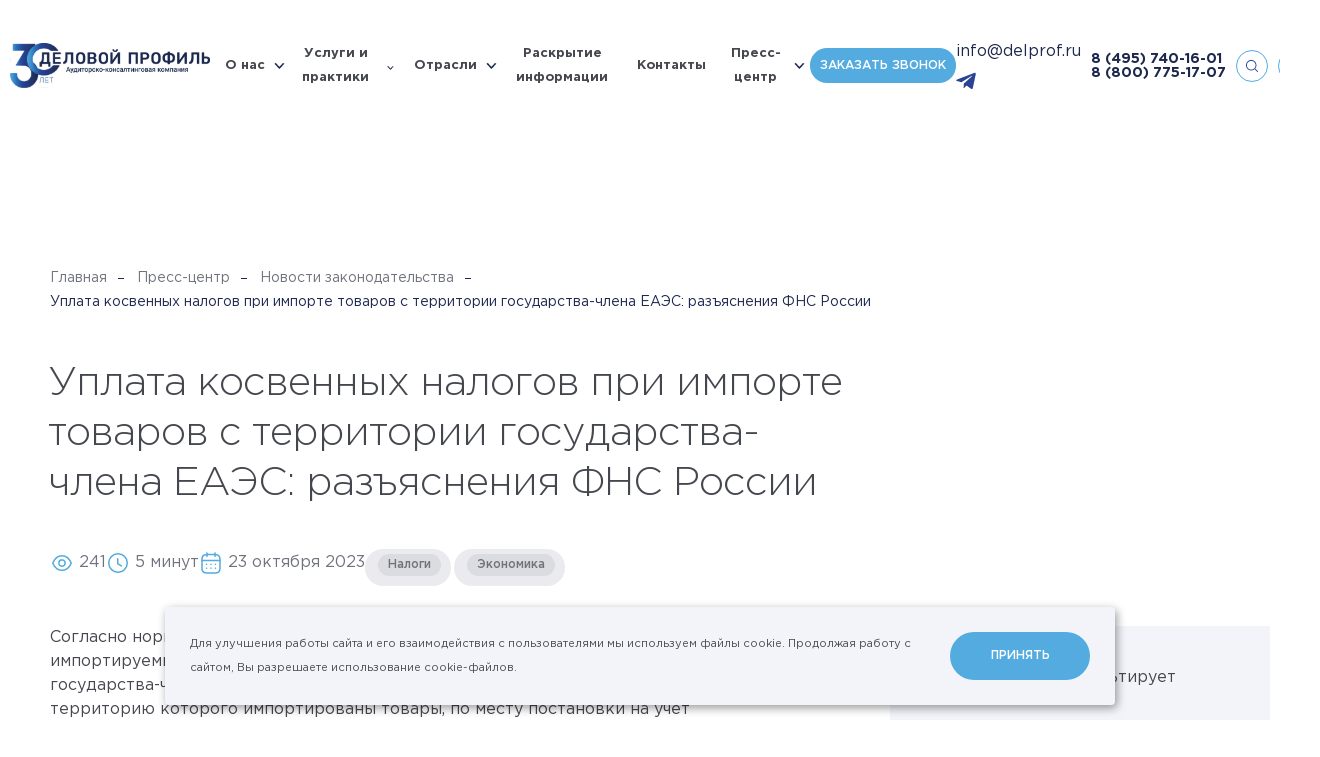

--- FILE ---
content_type: text/css
request_url: https://delprof.ru/h/assets/custom.css?nocache=10300
body_size: 19847
content:
.is-mobile-app-list{
	min-width: 330px;
}
.c-footer__wwlogo{
	margin-right: 69px;
}
html {
  	scroll-behavior: smooth;  /* Плавная прокрутка */
}
* {
	scroll-margin-top: 200px;
}
.c-logo-white{
	display: none;
}
.m-t-80{
	margin-top: 80px;
}
/*div[data-is="nav-main"] .is-nav-acc-item:nth-child(5) .nai-body-single a:nth-child(4){
	display: none;
}*/
.hidden{
	display: none;
}
.gh-logo{
	position: relative;
}
.at-tab-link.tab-link{
	background: none;
	cursor: pointer;
}

.html-state-top-slider .is-global-header .gh-logo .c-logo-white{
/*	position: absolute;*/
	z-index: 10;
	display: block;
	left: 0;
	top:0;
}

.html-state-top-slider .is-global-header .gh-logo .c-logo-color{
	display: none;
}

.underline{
	text-decoration: underline;
}

/** белое **/
.html-state-top-slider .is-nav-mobile .nm-logo .c-logo-white{
	display: block;
}

.html-state-top-slider .is-nav-mobile .nm-logo .c-logo-color{
	display: none;
}

.html-state-mob-nav-open .is-nav-mobile .nm-logo .c-logo-white{
	display: block;
}

.html-state-mob-nav-open .is-nav-mobile .nm-logo .c-logo-color{
	display: none;
}

/** цветное**/
.html-state-mob-nav-fixed .is-nav-mobile .nm-logo .c-logo-white{
	display: none;
}

.html-state-mob-nav-fixed .is-nav-mobile .nm-logo .c-logo-color{
	display: block;
}

/*Меню открыто, по-этому лого белое.*/

.html-state-mob-nav-open .is-nav-mobile .nm-logo .c-logo-white{
	display: block;
}

.html-state-mob-nav-open .is-nav-mobile .nm-logo .c-logo-color{
	display: none;
}

.c-service-from{
	margin-top: 32px;
	padding: 40px;
	background: #F2F4FA;
}

.c-service-from__caption{
	text-align: center;
	margin-bottom: 40px;
	color: #45474E;
	font-size: 24px;
	line-height: 28px;
	font-weight: 500;
}

.c-service-from__send{
	width: 100% !important;
}

body .c-mobile-only{
	display: none !important;
}
.is-global-header .is-social-header .ss-item .ss-item-contacts{
	display: none;
}
.is-contacts-aside .is-social-header .ss-item .ss-item-header{
	display: none;
}
.is-social-header .ss-item{
	text-align: center;
}
/*.html-state-top-slider .is-global-header .is-social-header .ss-item.ss-telegram{
	background: center / contain no-repeat url(https://delprof.ru/local/templates/delprof/images/icons/telegram.svg);
}
.html-state-top-slider .is-global-header .is-social-header .ss-item.ss-vk{
	background: center / contain no-repeat url(https://delprof.ru/local/templates/delprof/images/icons/vk.svg);
}
.is-global-header .is-social-header .ss-item.ss-vk{
	background: center / contain no-repeat url(https://delprof.ru/local/templates/delprof/images/icons/vk_grey.svg);
}
.is-global-header .is-social-header .ss-item.ss-telegram{
	background: center / contain no-repeat url(https://delprof.ru/local/templates/delprof/images/icons/telegram_grey.svg);
}
.is-global-header .is-social-header .ss-item.ss-telegram:hover,
.is-global-header .is-social-header .ss-item.ss-telegram-grey:hover{
	border-color: #7c9fff;
	background: center / contain no-repeat #7c9fff url("https://delprof.ru/local/templates/delprof/images/icons/telegram.svg");
}
.is-global-header .is-social-header .ss-item.ss-vk:hover,
.is-global-header .is-social-header .ss-item.ss-vk-grey:hover{
	border-color: #0077ff;
    background: center / contain no-repeat #0077ff url("https://delprof.ru/local/templates/delprof/images/icons/vk.svg");
}*/
.is-contacts-aside .is-social-header .ss-item.ss-telegram{
	background: center / contain no-repeat url(https://delprof.ru/local/templates/delprof/images/icons/telegram_contacts.svg);
}
.is-contacts-aside .ss-item.ss-vk{
	background: center / contain no-repeat url(https://delprof.ru/local/templates/delprof/images/icons/vk_contacts.svg);
}
.is-contacts-aside .is-social-header .ss-item.ss-telegram:hover{
	border-color: #7c9fff;
	background: center / contain no-repeat #7c9fff url("https://delprof.ru/local/templates/delprof/images/icons/telegram_contacts_white.svg");
}
.is-contacts-aside .is-social-header .ss-item.ss-vk:hover{
	border-color: #0077ff;
    background: center / contain no-repeat #0077ff url("https://delprof.ru/local/templates/delprof/images/icons/vk_contacts_white.svg");
}
/*.nm-nav-parent .is-social-header .ss-item.ss-telegram{
	background: center / contain no-repeat url(https://delprof.ru/local/templates/delprof/images/icons/telegram_contacts_white.svg);
}
.nm-nav-parent .is-social-header .ss-item.ss-vk{
	background: center / contain no-repeat url(https://delprof.ru/local/templates/delprof/images/icons/vk_contacts_white.svg);
}*/
.is-table .vue-table{
  width: 1200px;
}
#table-vue-head1{
  position: fixed;
  top: 0;
  display: none;
	width: 1272px;
}
.is-table .vue-table table td{
  overflow-wrap: anywhere;
}
.is-table .vue-table table thead td{
  width: 100px;
	padding: 12px;
}
.is-table .vue-table table thead td select{
  background-color: transparent;
  border: none;
  width: 15px;
  outline: none;
  margin-left: 5px;
  cursor: pointer;
	color: transparent;
  appearance: none;
  background: url(/h/assets/img/arrowForTable.svg) no-repeat center;
}
.is-table .vue-table table thead td select option{
    color: #45474E;
    font-size: 14px;
    line-height: 20px;
    font-weight: 400;
		background-color: #fff;
		    font-family: 'gotham', 'Verdana', sans-serif;
}
.is-table .vue-table table thead td.description-head{
  width: 300px;
}
.is-table .vue-table table thead td.industry-head{
	width: 120px;
}
.is-table .vue-table table thead td.announcementDate-head{
  width: 160px;
}
.is-table .vue-table table thead td .sort-control svg{
  vertical-align: bottom;
  fill: #fff;
  cursor: pointer;
	width: 18px;
}
/*Стили для блока витрины услуг на главной*/
.is-index-image-links .il-link-item .il-link-content{
	opacity: 1;
}

.is-index-image-links .il-link-item .il-link-label{
	display: none;
}
.is-index-image-links .il-link-content .c-more{
	opacity: 0;
}
.is-index-image-links .il-link-item:hover .il-link-content .c-more{
	opacity: 1;
}
/*Стили для слайдера кейсов на странице отрасли*/
.industry-cases-slider .is-arrow-c.arrow-prev{
	left: -30px;
    width: 60px;
    height: 60px;
    top: 30%;
}
.industry-cases-slider .is-arrow-c.arrow-prev svg{
    width: 60px;
    height: 60px;
}
.industry-cases-slider .is-arrow-c.arrow-next{
    right: -30px;
    width: 60px;
    height: 60px;
    top: 30%;
}
.industry-cases-slider .is-arrow-c.arrow-next svg{
    width: 60px;
    height: 60px;
}

/*Стили для слайдера публикаций на странице отрасли*/
.is-box.separate-blocks h2.head-topical-legislation{
    margin-top: 50px;
}
.is-box.separate-blocks .pub-image{
	padding-bottom: 65%;
}
.is-box.separate-blocks .pub-image-preview{
	position: static;
	color: #45474e;
	margin-top: 15px;
}
.is-box.separate-blocks .is-arrow-c.arrow-prev{
	left: -25px;
    width: 50px;
    height: 50px;
    top: 15%;
}
.is-box.separate-blocks .is-arrow-c.arrow-prev svg{
    width: 50px;
    height: 50px;
}
.is-box.separate-blocks .is-arrow-c.arrow-next{
    right: -25px;
    width: 50px;
    height: 50px;
    top: 15%;
}
.is-box.separate-blocks .is-arrow-c.arrow-next svg{
    width: 50px;
    height: 50px;
}

/*Стили для слайдера рекомендаций клиентов на странице отрасли*/
.clients-slider-big-list .is-list-type-g .list-item{
	    flex-direction: column;
		border: none;
		margin: 0;
}
.clients-slider-big-list .is-list-type-g .list-item .list-image{
	background-color: #fff;
}
.clients-slider-big-list .is-list-type-g .arrow-prev{
	left: -70px;
}
.clients-slider-big-list .is-list-type-g .arrow-next{
	right: -70px;
}
/*Стили для блока специалистов на странице отрасли*/
.specialists-block .pc-about{
    margin-top: 15px;

}
.specialists-block .pc-role{
	height: 80px;
}
/*Стили для формы на странице отраслей*/
.feedback-offer-industry .is-form-footer .field-checkbox label span.checkbox-label{
	color: #fff;
}
/*Стили для блока с открытой аналитикой*/
.is-pub-i_custom .pub-tags{
	margin-top: 20px;
}
/*Стили для блока с аналитикой без слайдера (2 и меньше слайдов)*/
.pubs-more-list-without-slider{
	display: flex;
    flex-direction: row;
}
.pubs-more-list-without-slider .swiper-slide{
	width: 33%;
	margin-right: 50px;
}
/*Начало стилей для запроса согласия на обработку cookies*/
#cookie_notification{
  display: none;
  justify-content: space-between;
  align-items: flex-end;
  position: fixed;
  bottom: 15px;
  left: 50%;
  width: 900px;
  max-width: 90%;
  transform: translateX(-50%);
  padding: 25px;
  background-color: #f2f4fa;
  border-radius: 4px;
  box-shadow: 2px 3px 10px rgba(0, 0, 0, 0.4);
	z-index: 1000;

}

#cookie_notification p{
  margin: 0;
  font-size: 0.7rem;
  text-align: left;
  color: $color_text;
}
.review_container .is-arrow-c{
	top: 45%!important;
}
.industry-cases-slider .is-arrow-c.arrow-next{
	right: -65px;
}
.logo_reviews{
	height: 60px;
	width: 60px;
}
.review_name{
	font-size: 18px;
	font-weight: 500;
}
.review_item{
	/*margin-left: 30px;*/
	margin-bottom: 50px;
	height: auto;
	border: 1px solid #EEEEEE;
	box-sizing: border-box;
	/*padding: 25px;*/
}
.industry-cases-slider .is-arrow-c.arrow-prev{
	left: -80px;
}
.review_detail{
	font-size: 14px;
	color: #767983;
	padding-bottom: 15px;
}
.review_item *{
	padding-left: 25px;
	padding-top: 25px;
	padding-right: 25px;
}
.is-list-type-vacancy .l-name {
	display: flex;
	align-items: center;
	margin-bottom: 0;
}

/*стили вкладок*/
.is-module-filter-a.state-progress .mf-preview{
	opacity: 1;
}
.tabs {
	margin: 10px 0;
}
.tabs-nav {
	overflow: hidden;
	margin: 0;
	padding: 0;
}
.tabs-nav li {
	display: block;
	float: left;
	padding: 0;
	list-style: none;
}
.tabs-nav a {
	display: block;
	padding: 15px 30px;
	border-top: 1px solid #ccc;
	border-bottom: 1px solid #ccc;
	border-left: 1px solid #ccc;
	background: #fbfbfb;
	font-size: 16px;
	text-decoration: none;
	text-align: center;
	color: #000;
}

ul.tabs-nav>li:before{
	content: none;
}
.tabs-nav li:last-child a {
	display: block;
	border-right: 1px solid #ccc;
}
.tabs-nav a.active {
	background: rgba(229, 229, 229, 1);
	color: rgba(83, 171, 224, 1);
}
.tabs-items {
	border-radius: 0 5px 5px 5px;
	background: #fff;
	margin: -1px 0 0 0;
}
.tabs-item {
	padding: 15px;
}
/*стили вкладок*/
.events_registration_dop{
	display: block;
	min-width: 270px;
	background-image: url("/h/assets/img/reg_desc.png");
	background-size: cover;
	background-position: center;
	background-repeat: no-repeat;
	position: absolute;
	height: 100%;
	top: 0;
	right: 0;
}
.fb-modal-events .modal-events{
	width: calc(100% - 234px);
}

.fb-modal-events .modal-events .h2 {
    color: #45474E;
    font-weight: 700;
    font-size: 27px;
    margin-bottom: 20px;
}

.fb-modal-events .modal-events  .text {
    font-size: 23px;
    line-height: 1.3;
    font-weight: 300;
}

.fb-modal-events .modal-events .is-button-a {
    background: #2C4295;
}
.industry_exp .is-box{
	padding-top: 0!important;
}
.industry_sliders_v2 .is-box.box-bottom-sections{
	padding-top: 0;
}
.industry_sliders_v2 .service-children__list {
	display: flex;
	flex-wrap: wrap;
}
.industry_sliders_v2 .service-children__list a {
	color: #45474E;
	text-transform: unset;
	line-height: 18px;
	display: flex;
	padding: 15px;
	padding-right: 40px;
	padding-left: 55px;
	align-items: center;
	justify-content: space-between;
	background: #fff;
	width: 100%;
	box-sizing: border-box;
	height: 100%;
	min-height: 40px;
}

.industry_sliders_v2 .service-children__item::after {
	content: '';
	background: url(/h/assets/img/blue-circle-arrow.svg) center no-repeat;
	background-size: contain;
	width: 28px;
	height: 28px;
	border-radius: 50%;
	overflow: hidden;
	position: absolute;
	left: 15px;
	top: calc(50% - 14px);
}

div.service-children__list a::after{
	background: url(/h/assets/img/blue-circle-arrow.svg) center no-repeat;
}
.industry_sliders_v2 .service-children__list a:hover{
	background-color: rgba(83, 171, 224, 1);
	color: #fff;
}
.industry_sliders_v2 .service-children__list a:hover:after{
	background: url(/h/assets/img/white-circle-arrow.svg) center no-repeat;
}
.industry_sliders_v2 .box-layout, .industry_sliders_v2 .box-layout-main{
	width: 100%;
}
.site_file .col{
	width: auto;
}
.site_file .col:nth-child(1){
	margin-right: 32px;
	width: 31%;
}
.site_file .col.file{
	width: 65%;
	/*flex-grow: 2;*/
	margin-left: 0;
}
.industry_sliders_v2 .is-cols{
	align-items: center
}

.industry_sliders_v2 .is-form-field.field-file-ext .ff-file-parent{
	height: 56px;
}

.industry_sliders_v2 .is-cols.site_file{
	align-items: flex-end;
	flex-wrap: wrap;
}
.site_file .is-form-field {
	width: 100%;
}
.industry_sliders_v2 .service-banner__content{
	min-width: 50%;
}
.industry_sliders_v2 .service-banner__title{
	margin-bottom: 30px;
}
.industry_sliders_v2 .service-banner{
	margin-bottom: 60px;
}
.is-aside-box-no-person.diagnostics{
	background-color: #1D294E;
}
.diagnostics *{
	color: #fff;
	font-weight: 400;
}
.is-aside-box-no-person.diagnostics .ab-header{
	font-size: 20px;
	font-weight: 400;
}
.is-aside-box-no-person.diagnostics .ab-preview{
	opacity: .6;
}

@media (min-width: 576px){
  #cookie_notification.show{
    display: flex;
  }
  .cookie_accept{
    margin: 0 0 0 25px;
  }
}

@media (max-width: 575px){
  #cookie_notification.show{
    display: block;
    text-align: left;
  }
  .cookie_accept{
    margin: 10px 0 0 0;
  }
  .fb-modal-events.flex{
	  flex-direction: column;
  }
	.events_registration_dop {
		position: initial;
		height: 180px;
		margin: 0 -20px -20px -20px;
		background-image: url(/h/assets/img/reg_mob.png);
	}
	.fb-modal-events .modal-events{
		width: 100%;
	}
	.fb-modal-events .is-button-a{
		width: 100%;
	}
	.is-pub-j .pub-image {
		max-width: 133px;
	}
}
/*Конец стилей для запроса согласия на обработку cookies*/
@media screen and (max-width: 745px){
	body .c-mobile-only{
		display: block !important;
	}
	#table-vue-head1{
		top: 70px;
	}
	.is-index-image-links .il-link-item .il-link-label{
		display: flex;
	}
	.industry-cases-slider .is-arrow-c.arrow-prev{
		/*left: 0px;*/
		left: 35px;
    	top: 40%;
	}
	.industry-cases-slider .is-arrow-c.arrow-next{
    	right: 0px;
    	right: 35px;
    	top: 40%;
	}
	.is-box.separate-blocks .is-arrow-c.arrow-prev{
    	top: 8%;
	}
	.is-box.separate-blocks .is-arrow-c.arrow-next{
    	top: 8%;
	}
	.clients-slider-big-list .is-list-type-g .arrow-prev{
		left: 20px;
	}
	.clients-slider-big-list .is-list-type-g .arrow-next{
		right: 20px;
	}
	.is-box.separate-blocks .pub-image-preview{
		display: block;
	}
	/*Стили для блока с аналитикой без слайдера (2 и меньше слайдов)*/
	.pubs-more-list-without-slider{
		display: flex;
    	flex-direction: column;
	}
	.pubs-more-list-without-slider .swiper-slide{
		width: 100%;
		margin-right: 0px;
		margin-bottom: 50px;
	}
	.review_item{
		padding-top: 70px;
	}
	.review_container .is-arrow-c{
		top: 20% !important;
	}
	.is-box .box-layout-main-v2{
		width: 100%;
	}
	.is-box.state-white.industry_sliders_v2{
		padding-top: 20px;
	}
	.site_file .col:nth-child(1){
		width: 100%;
	}
	.site_file .col.file{
		width: 100%;
		order: 1;
	}
	.site_file .col.file .ff-file-parent{
		height: 80px;
	}

}


.nm-tool-mobile-email {
	text-align: right;
	margin-top: 20px;
}
.nm-tool-mobile-phone {
  margin-top: 5px;
	text-align: right;
}
.nm-tool-mobile-email a,
.nm-tool-mobile-phone a {
	color: #8e93a7;
	font-size: 22px;
	line-height: 28px;
	font-weight: 500;
}

.is-nav-mobile .nm-tool-search {
	margin-top: 10px;
}

@media (max-width: 745px) {
	.is-index-about .ia-layout-right {
		display: none;
	}
}


.bold {
	font-weight: bold;
}

.italic {
	font-style: italic;
}

.btn-up {
	display: block;
	background: #1D284E;
	position: fixed;
	border-radius: 3px;
	width: 40px;
	height: 40px;
	right: 80px;
	bottom: 80px;
	opacity: 1;
	transition: opacity .2s;
	z-index: 10;
	cursor: pointer;
}

.btn-up::before {
	content: "";
  width: 10px;
  height: 10px;
  position: absolute;
  border-bottom: solid 2px white;
  border-right: solid 2px white;
  border-bottom-right-radius: 3px;
  top: 42%;
	left: 38%;
  transform: rotate(-135deg);
  position: absolute;
}

.btn-up_hide {
	opacity: 0;
	width: 0;
}




@media (max-width: 747px) {
	.btn-up {
		right: 20px;
	}
}



.main-layout-footer .ss-item.ss-telegram{
	background: center / contain no-repeat url(https://delprof.ru/local/templates/delprof/images/icons/telegram.svg);
}
.main-layout-footer .ss-item.ss-vk{
	background: center / contain no-repeat url(https://delprof.ru/local/templates/delprof/images/icons/vk.svg);
}
.main-layout-footer .ss-item.ss-vk{
	background: center / contain no-repeat url(https://delprof.ru/local/templates/delprof/images/icons/vk_grey.svg);
}
.main-layout-footer .ss-item.ss-telegram{
	background: center / contain no-repeat url(https://delprof.ru/local/templates/delprof/images/icons/telegram_grey.svg);
}
.main-layout-footer .ss-item.ss-telegram:hover,
.main-layout-footer .ss-item.ss-telegram-grey:hover{
	border-color: #7c9fff;
	background: center / contain no-repeat #7c9fff url("https://delprof.ru/local/templates/delprof/images/icons/telegram.svg");
}
.main-layout-footer .ss-item.ss-vk:hover,
.main-layout-footer .ss-item.ss-vk-grey:hover{
	border-color: #0077ff;
    background: center / contain no-repeat #0077ff url("https://delprof.ru/local/templates/delprof/images/icons/vk.svg");
}
.main-layout-footer .ss-item.ss-telegram{
	background: center / contain no-repeat url(https://delprof.ru/local/templates/delprof/images/icons/telegram_contacts.svg);
}
.main-layout-footer .ss-item.ss-vk{
	background: center / contain no-repeat url(https://delprof.ru/local/templates/delprof/images/icons/vk_contacts.svg);
}
.main-layout-footer .ss-item.ss-telegram:hover{
	border-color: #7c9fff;
	background: center / contain no-repeat #7c9fff url("https://delprof.ru/local/templates/delprof/images/icons/telegram_contacts_white.svg");
}
.main-layout-footer .ss-item.ss-vk:hover{
	border-color: #0077ff;
    background: center / contain no-repeat #0077ff url("https://delprof.ru/local/templates/delprof/images/icons/vk_contacts_white.svg");
}
.main-layout-footer .ss-item.ss-telegram{
	background: center / contain no-repeat url(https://delprof.ru/local/templates/delprof/images/icons/telegram_contacts_white.svg);
}
.main-layout-footer .ss-item.ss-vk{
	background: center / contain no-repeat url(https://delprof.ru/local/templates/delprof/images/icons/vk_contacts_white.svg);
}

.main-layout-footer .is-global-footer .gf-meta.meta-d.footer-social .ss-item {
	position: relative;
	display: block;
	width: 40px;
	height: 40px;
	border: 1px solid #ccc;
	border-radius: 50%;
	-o-transition: border 200ms, background 200ms;
	transition: border 200ms, background 200ms;
  border:1px solid rgba(255, 255, 255, 0.9);
  text-align: center;
  cursor: pointer;
  background-size: 34px 34px;
}

.main-layout-footer .is-global-footer .gf-meta.meta-d.footer-social .ss-item+.ss-item {
	margin-left: 10px;
}

.main-layout-footer .is-global-footer .gf-meta.meta-d.footer-social a svg {
  fill:#fff;
  position: absolute;
	top: 3px;
	left: 3px;
	width: 34px;
	height: 34px;
}

.content-table {
	display: block;
	padding: 40px 20px;
	background: #f2f4fa;
	margin-bottom: 40px;
}
.content-table__header {
	font-size: 27px;
	margin-bottom: 20px;
}

.content-table ul {
	margin-bottom: 0;
}

.content-table a {
	color: #45474E;
}

.content-table a:hover {
	color: #53ABE0;
	text-decoration: none;
}



.article-body .is-style p+h3,
.article-body h3 {
	margin: 30px 0;
	margin-top: 30px;
}

.is-global-header .gh-tool.gh-tool-email a {
	color: #45474E;
	transition: color 200ms;
}
.is-global-header .gh-tool.gh-tool-email a:hover {
	color: #53ABE0;	
}

.html-state-top-slider .is-global-header .gh-tool.gh-tool-email a {
	color: white;
	transition: color 200ms;
}
.html-state-top-slider .is-global-header .gh-tool.gh-tool-email a:hover {
	color: #ddd;
}


.gh-tool.gh-tool-phone {
	margin-left: 40px;
}

.gh-tool.gh-tool-phone {
	display: flex;
	flex-direction: column;
	gap: 7px;
}

.nl-left-bottom-contacts {
	padding: 50px;
}

.nl-left-bottom-contacts a {
	font-size: 32px;
	line-height: 38px;
	font-weight: 500;
	color: #8E93A6;
	display: block;
}


ul.checks,
ol.chekcs {
	line-height: none;
}


ul.checks li,
ol.chekcs li{
	position: relative;
	display: block;
	margin-bottom: 10px;
	padding-left: 30px;
}

ul.checks li::before,
ol.chekcs li::before {
	width: 12px;
	height: 6px;
	border-bottom: solid 2px #53ABE0;
	border-left: solid 2px #53ABE0;
	left: 1px;
	background: none;
	transform: rotate(-45deg);
	top: 5px;
}

.article-body .is-style h2 {
	margin-top: 40px;
	margin-bottom: 40px;
}


.is-breadcrumbs .bc-item {
	margin: 0 30px 10px 0;
}
.is-breadcrumbs .bc-list {
	margin: 0;
}
.is-breadcrumbs .bc-list .bc-item:before {
	left: unset;
	right: -17px;
	pointer-events: none;
	-webkit-user-select: none;
	-moz-user-select: none;
	-ms-user-select: none;
	user-select: none;
	content: '';
	display: block;
	position: absolute;
	top: 7px;
	width: 6px;
	height: 1px;
	background: #1d284e;
}

.is-breadcrumbs .bc-item:last-child::before {
	display: none;
}


@media (max-width: 745px) {
	.is-breadcrumbs {
		display: block;
	}

	.is-breadcrumbs .bc-item {
		display: none;
	}

	.is-breadcrumbs .bc-item:last-child,
	.is-breadcrumbs .bc-item:nth-last-child(2) {
		display: block;
	}
}




.st-name {
	margin: 10px 0;
	color: #000;
	font-size: 14px;
	line-height: 1.2;
	font-weight: 500;
	text-align: center;
}

@media screen and (max-width: 745px) {
	.is-slider-trust .swiper-slide {
		height: 100%;
	}
	.st-name {
		word-break: break-word;
	}
}
.gh-callback-btn {
	position: absolute;
/*	left: 340px;*/
	right: 600px;
	top: 4px;
}

.nm-callback-btn {
	position: absolute;
	right: 130px;
	top: 17px;
}
.nm-tool-mobile-callback-btn .ab-button,
.nm-callback-btn .ab-button,
.gh-callback-btn .ab-button {
	padding: 10px 30px;
	line-height: 1.3;
	height: max-content;
}

.nm-tool-mobile-callback-btn {
	margin-top: 30px;
	text-align: right;
}

@media (max-width: 580px) {
	.nm-callback-btn {
		display: none;
	}
}

@media (max-width: 380px) {
	.nm-tool-mobile-callback-btn .ab-button {
		width: 100%;
	}
}
.management-slider-wrapper {
	position: relative;
	padding: 0 70px;
	margin-bottom: 100px;

}
.management-slider {
	
	overflow: hidden;
}

.nslider__arrow {
	width: 40px;
	height: 40px;

}

.nslider__arrow svg {
	width: 100%;
	height: 100%;
}
.nslider__arrow-prev {
	left: 0;
}
.nslider__arrow-next {
	right: 0;
}

.management-slider-wrapper .nslider__arrow {
	top: calc(50% - 20px);
}
.management-bottom-btn {
	display: none;
}

@media screen and (max-width: 745px) {
	.management-slider-wrapper {
		border: solid 1px #E5E5E5;
		padding: 60px 11px 15px;
		margin-bottom: 40px;
	}
	.management-slider-wrapper .nslider__arrow {
		top: 30px;
	}
	.nslider__arrow-prev {
		left: 11px;
	}
	.nslider__arrow-next {
		right: 11px;
	}

	.is-list-type-management-slider .hl-right {
		display: none;
	}
	.management-bottom-btn {
		display: block;
		width: max-content;
		margin-top: 20px;
	}
}

.service-banner {
	background-color: #0F264F;
	background-image: url(/local/templates/delprof/images/service-banner-lines.png);
	background-position: right 125px;
	background-repeat: no-repeat;
	background-size: 270.5px 73px;
	padding: 20px 50px 0 60px;
	display: flex;
	align-items: center;
	justify-content: space-between;
	box-sizing: border-box;
	min-height: 396px;
}

.service-banner__title {
	font-size: 32px;
	font-weight: 500;
	color: #54A8DD;
	margin-bottom: 0;
	text-transform: uppercase;
}

.service-banner__text {
	color: white;
	font-size: 16px;
	margin: 30px 0;
	line-height: 1.2;
}

.service-banner__adviser-img {
	max-height: 375px;
	max-width: 250px;
	position: relative;
/*	width: 100%;*/
	min-width: 250px;
}

.service-banner__adviser-img::before {
	content: '';
	position: absolute;
	width: 269px;
	height: 273px;
	filter: blur(150px);
	background: rgb(36, 80, 166);
	z-index: 2;
	bottom: 30px;
}

.service-banner__adviser-img img {
	height: 100%;
	width: 100%;
	object-fit: contain;
	position: relative;
	z-index: 3;
}
.service-banner__button {
	background: white;
	color: black;
	min-width: 260px;
}

.service-banner__button:hover {
	background: #eee;
}

.service-banner__adviser {
	position: relative;
	display: flex;
	align-items: flex-end;
	gap: 30px;
	margin-top: auto;
}

.service-banner__adviser-info {
	max-width: 200px;
	padding-bottom: 37px;
	position: relative;
	z-index: 3;
}

.service-banner__adviser-name {
	font-size: 18px;
	font-weight: 500;
	line-height: 1.2;
	color: white;
	text-transform: uppercase;
}

.service-banner__adviser-role {
	font-size: 14px;
	font-weight: 400;
	line-height: 1.2;
	color: white;
	padding: 15px 0;
}

.service-banner__adviser-ask {
	color: #53ABE0;
	font-size: 14px;
	font-weight: 700;
	padding: 0 10px 0 35px;
	height: 25px;
	position: relative;
	display: flex;
	align-items: center;
	width: max-content;
	border: solid 1px #54A8DD;
	border-radius: 28px;
}


.service-banner__adviser-ask::before {
	content: '?';
	position: absolute;
	font-size: 14px;
	color: #53ABE0;
	font-weight: 500;
	left: 0;
	border: solid 1px #54A8DD;
	border-radius: 50%;
	width: 25px;
	height: 25px;
	display: flex;
	justify-content: center;
	align-items: center;
	left: -1px;
	top: -1px;
}

.service-banner__adviser-ask:hover {
	color: #63BBF0;
	border-color: #64B8ED;
}

.service-banner__adviser-ask:hover::before {
	color: #63BBF0;
	border-color: #64B8ED;
}

.service-nav-menu-wrapper {
	padding: 40px 0 60px;
}
.service-nav-menu {
	display: flex;
	align-items: center;
	gap: 40px;
	width: 100%;
	padding: 0;
	border-bottom: 1px solid rgba(0, 0, 0, 0.1);
}
@media screen and (max-width: 767px) {
	.service-nav-menu {
		overflow-x: auto;
	}
}
.service-nav-menu a {
	color: #45474E;
	text-align: center;
	font-size: 14px;
	font-style: normal;
	font-weight: 400;
	line-height: 13px; /* 92.857% */
	text-transform: uppercase;
	padding-bottom: 5px;
	position: relative;
	padding-bottom: 10px;
}
.service-nav-menu a:hover::after {
	content: "";
	width: 100%;
	position: absolute;
	bottom: -1px;
	left: 0;
	height: 2px;
	background-color: #54A8DD;
}
.service-detail-text {
	padding-top: 0;
}

.service-scheme {
	counter-reset: service-scheme 0;
	display: grid;
	grid-template-columns: repeat(5, 1fr);
	grid-gap: 10px;
	box-sizing: border-box;
}

.service-scheme__item {
	background: #F6F7FB;
	padding: 15px 10px 10px 45px;
	position: relative;
	box-sizing: border-box;
	font-weight: 500;
	font-size: 16px;
}

.service-scheme .service-scheme__item:nth-child(1) {
	grid-column-start: 1;
	grid-column-end: 6;
	padding: 20px 40px;
}

.service-scheme__item::before {
	left: 10px;
	top: 10px;
	font-family: 'gotham', 'Verdana', sans-serif;
	position: absolute;
	content: counter(service-scheme);
	counter-increment: service-scheme 1;
	color: #54A8DD;
	font-size: 22px;
	line-height: 22px;
	font-weight: 900;
	text-align: center;
	min-width: 26px;
	min-height: 26px;
	display: flex;
	align-items: center;
	justify-content: center;
	border-radius: 50%;
	border: solid 1px #54A8DD;
}

.call-us-scheme {
	display: flex;
	align-items: center;
	justify-content: space-between;
}

.call-us-scheme__left {
	color: #304290;
	font-size: 24px;
	text-transform: uppercase;
	font-weight: 500;
	flex: 1;
	position: relative;
}

.call-us-scheme__left::before {
	content: '';
	background-image: url(/local/templates/delprof/images/icons/long-arrow.svg);
	width: 310px;
	height: 16px;
	background-repeat: no-repeat;
	position: absolute;
	right: 20px;
	
}

.call-us-scheme__right {
	display: flex;
	align-items: center;
	gap: 20px;
}

.call-us-scheme__right span {
	color: #45474E;
	font-weight: 500;
	font-size: 16px;
}

.call-us-scheme__right .is-button-a {
	padding-right: 40px;
	padding-left: 40px;
}

.service-banner__content {
	position: relative;
	z-index: 3;
	max-width: 670px;
}

@media (max-width: 747px) {
	.service-banner {
		padding: 60px 40px;
		position: relative;
		overflow: hidden;
		background-image: none;
		min-height: 370px;
	}	
	.service-banner__adviser {
		position: absolute;
		right: -40px;
		height: 100%;
		bottom: 0;
		z-index: 2;
	}

	.service-banner__adviser-img {
		max-height: 350px;
		max-width: 235px;
		min-width: 235px;
	}

	.service-banner__text {
		max-width: 270px;
	}
	.service-banner__adviser-info {
/*		display: none;*/
		position: static;
		max-width: 220px;
		right: 80px;
		width: 100%;
	}

	.service-scheme {
		display: flex;
		flex-direction: column;
		gap: 10px;
	}

	.service-scheme__item {
		padding: 27.5px;
		padding-left: 66px;
		padding-bottom: 22px;
	}
	.service-scheme__item::before {
		top: 20px;
		left: 20px;
	}

/*	.service-scheme__item:nth-child(1) {}*/
.call-us-scheme__left::before {
	display: none;
}
	.call-us-scheme {
		flex-direction: column;
		align-items: flex-start;
	}
	.call-us-scheme__left {
		font-size: 24px;
		line-height: 1.3;
		padding-left: 46px;
	}
}

@media (max-width: 640px) {
	.service-scheme .service-scheme__item:nth-child(1) {
		padding: 20px;
	}

	.call-us-scheme__left {
		font-size: 18px;
		padding-left: 10px;
	}
	.call-us-scheme {
		gap: 20px;
		align-items: center;
	}
	.call-us-scheme__right {
		flex-direction: column;
		gap: 5px;
	}
}

@media (max-width: 620px) {
	.service-banner__text {
		max-width: unset;
	}
	.call-us-scheme__left {
		padding-left: 40px;
		padding-top: 4px;
	}



	.call-us-scheme__right .is-button-a {
		font-size: 12px;
		padding: 0 35px;
	}
	.call-us-scheme {
		align-items: center;
	}
	.service-scheme .service-scheme__item:nth-child(1){
		padding: 20px 10px;
	}

	.service-scheme__item {
		padding: 12.5px 10px 12.5px 56px;
	}

	.service-scheme .service-scheme__item:nth-child(1)::before {
		top: 20px;
	}

	.service-scheme__item::before {
		top: 7px;
		left: 7px;
	}

	.service-banner {
		padding: 20px; 
	}
	.service-banner__title {
		font-size: 24px;
		font-weight: 500;
	}
	.service-banner__adviser {
		position: relative;
		top: 0;
		left: 0;
		width: 100%;
	}

	.service-banner__adviser-info {
		position: static;
		display: block;
		width: 100%;
		left: 0;
		max-width: unset;
		padding: 0;
		bottom: 20px;
	}

	.service-banner {
		flex-direction: column;
		gap: 20px;
	}

	.service-banner__adviser-img {
		max-height: 260px;
		max-width: 175px;
		min-width: unset;
		margin: 0 auto;
	}
	.service-banner__adviser-img::before {
		width: 193px;
		height: 193px;
		bottom: 14px;
	}

	.service-banner__button {
		width: 100%;
	}
	.service-banner .service-banner__adviser-img{
		display: none;
	}
}

@media (max-width: 450px) {
	.service-banner__adviser-info {
		width: 200px;
	}
}

.is-aside-box-no-person {
	box-sizing: border-box;
	position: relative;
	display: block;
	margin: 0 0 40px 0;
	padding: 40px 0;
	text-align: center;
	color: #45474E;
	font-size: 16px;
	line-height: 24px;
	background: #f2f4fa;
}


.is-aside-box-no-person .ab-wrapper {
	position: relative;
	display: block;
	max-width: 280px;
	margin: 0 auto;
}


.is-aside-box-no-person .ab-header {
	font-size: 24px;
	font-weight: 500;
	margin-bottom: 15px;
}

.is-aside-box-no-person .ab-preview {
	font-size: 14px;
	margin-bottom: 15px;
}

.is-aside-box-no-person .ab-preview a {
	color: #54A8DD;	
}



.is-aside-box-no-person .ab-button {
	width: 250px;
	max-width: 100%;
}

@media (max-width: 414px) {
	.is-aside-box-no-person .ab-wrapper {
		max-width: 240px;
	}	

}


.article-body img {
	max-width: 100%;
}

.service-detail-text * > ul:last-child,
.service-detail-text * > p:last-child {
	margin-bottom: 0;
}


.details-table {
	overflow: auto;
}

.details-table table {
	width: 100%;
	max-width: 800px;
	min-width: max-content;
}

.details-table th,
.details-table td {
	border: solid 10px white;
}

.details-table tr td:first-child,
.details-table tr th:first-child {
	border-left: none;
	width: 60%;
}

.details-table tr td:last-child,
.details-table tr th:last-child {
	border-right: none;
	width: 40%;
}

.details-table th {
	color: white;
	background: #1D284E;
	font-weight: 400;
	text-align: left;
	padding: 18px 20px;
	font-size: 16px;
}

.details-table td {
	padding: 18px 20px;
	font-size: 16px;
	font-weight: 400;
	color: #45474E;
}

.details-table tr:nth-child(odd) td {
	background: #F2F4FA;
}
.management-grid .item-image,
.management-slider .item-image {
	margin-bottom: 0;
}
.management-grid .item-btn,
.management-slider .item-btn {
	cursor: pointer;
	padding: 10px 30px;
	border-radius: 23px;
	background: #53ABE0;
	font-weight: 700;
	font-size: 12px;
	line-height: 1;
	text-transform: uppercase;
	margin: 20px auto;
	color: white;
	width: max-content;
	line-height: 1;
	transition-duration: .2s;
}

.management-grid .item-btn:hover,
.management-slider .item-btn:hover {
	background: white;
	color: #53ABE0;
}



@media (min-width: 768px) {
	.gh-tool.gh-tool-email,
	.gh-tool.gh-tool-phone {
	    margin-left: 20px;
	}
	.is-global-header .gh-logo {
	    height: unset;
	}
	.is-global-header .gh-logo img {
	    width: 100%;
	    height: auto;
	    position: static;
/*	    display: block;*/
	}
	.html-state-top-slider .is-global-header {
	    margin: 0;
	}
	.is-global-header {
	    padding: 0 10px;
	}

	.is-global-header .gh-menu a {
	    color: #45474E;
	}

	.html-state-top-slider .is-global-header,
	.is-global-header {
	    display: flex;
	    align-items: center;
	    /* justify-content: space-between; */
		justify-content: center;
	    gap: 10px;
	    height: max-content;
	    width: max-content;
	}
	.gh-callback-btn,
	.is-global-header .gh-tools-list,
	.is-global-header .gh-logo {
	    position: static;
	}
	.gh-menu {
	    display: flex;
	    gap: 10px;
	    flex: 1;
	    padding: 0 30px;
	    align-items: center;
	    justify-content: space-between;
	}
	.html-state-top-slider .is-global-header .gh-menu a {
	    color: white;
	}
	.gh-menu a {
	    font-size: 13px;
	    text-align: center;
	    font-weight: 700;
	}    
	}

	@media (max-width: 1750px) and (min-width: 768px) {
	.gh-tool.gh-tool-email,
	.gh-tool.gh-tool-phone {
	    margin-left: 0px;
	}
	.is-global-header .gh-logo {
	    width: 250px;
	}
	.gh-menu {
	    padding: 0 10px;
	}
	.gh-tool.gh-tool-phone,
	.is-global-header .gh-tool-lang,
	.is-global-header .gh-tool-search,
	.is-global-header .gh-tool-social {
	    margin-left: 10px;
	}
	}
	@media screen and (max-width: 768px) {
	.is-nav-main, 
	.is-nav-main-overlay, 
	.is-search-main, 
	.is-search-main-overlay, 
	.is-global-header, 
	.is-breadcrumbs {
	    display: none;
	}
	.is-nav-mobile {
	    display: block;
	}
}


.is-button-c--filled {
    background: #54A8DD;
}
@media screen and (max-width: 745px) {
    .gf-wrapper .is-button-c--filled {
        margin-top: 30px;
    }
}
.footer-map {
    position: relative;
}
.footer-map__card-wrapper {
    position: absolute;
    top: 50px;
    max-width: 1220px;
    width: 100%;
    left: 50%;
    top: 50%;
    z-index: 10;
    height: 1px;
    transform: translateX(-50%) translateY(-50%);
}
.footer-map__card {
    background: #1D284E;
    padding: 40px;
    width: max-content;
    display: flex;
    flex-direction: column;
    gap: 20px;
    box-sizing: border-box;
    transform: translateY(-50%);
}
.footer-map__card-line {
    display: flex;
    gap: 20px;
    align-items: center;
    color: white;
}
.footer-map__card-line a {
    color: inherit;
}
@media (max-width: 640px) {
    .footer-map__card-wrapper {
        bottom: 0;
        top: unset;
        transform: unset;
        left: 0;
        height: auto;
    }
    .footer-map__card {
        width: 100%;
        transform: unset;
    }
}

.footer-map__locker {
    width: 100%;
    height: 100%;
    position: absolute;
    z-index: 5;
}

.footer-map__locker.unlock {
    width: 20px;
    height: 20px;
    left: 20px;
    top: 20px;
}

.footer-map__locker-wrapper {
    position: absolute;
    top: 20px;
    left: 20px;
    background: white;
    padding: 15px;
    display: flex;
    align-items: center;
    gap: 10px;
    cursor: pointer;
    box-sizing: border-box;
}

.footer-map__locker.unlock .footer-map__locker-wrapper {
    top: 0;
    left: 0;
}

.footer-map__locker-icon {
    width: 20px;
    height: 20px;
    display: block;
    background-image: url(/local/templates/delprof/images/icons/lock.svg);
    background-size: contain;
    background-position: center;
    background-repeat: no-repeat;
}

.footer-map__locker.unlock .footer-map__locker-icon {
    background-image: url(/local/templates/delprof/images/icons/padlock.svg);
}

.footer-map__locker-text {
    line-height: 1;
}

.footer-map__locker.unlock .footer-map__locker-text {
    display: none;
}

@media (max-width: 560px) {
    .footer-map__locker-text {
        display: none;
    }   
}

.nfixed-header {
	z-index: 501;
	background: white;
	position: fixed;
	left: 0;
	width: 100%;
	padding: 14px 150px 14px 70px; 
	display: flex;
	align-items: center;
	justify-content: space-between;
	box-sizing: border-box;
	top: -500px;
	transition-duration: .2s;
}

.nfixed-header.visible {
	top: 0;
	/*padding-bottom: 14px;*/
}

.nfixed-header__logo {
	width: 224px;
}

.nfixed-header__logo img {
	width: 100%;
	height: auto;
}

.nfixed-header__right {
	display: flex;
	gap: 30px;
	align-items: center;
}

.nfixed-header__email a,
.nfixed-header__phone a {
	color: #45474E;
	font-weight: 700;
	font-size: 16px;
	line-height: 16px;
}

.nfixed-header__callback-btn a {
	display: block;
	padding: 10px 33px;
	line-height: 1.3;
	border-radius: 24px;
	color: white;
	text-transform: uppercase;
	cursor: pointer;
	width: max-content;
	box-sizing: border-box;
	background: #53ABE0;
	font-size: 12px;
	font-weight: 400;
}

.nfixed-header__callback-btn a:hover {
	background: white;
	color: #53ABE0;
}

.nfixed-header__social {
	padding: 0 10px;
}

.nfixed-header__social .is-social-header .ss-item {
	border: 1px solid #74757A;
}


/*.nfixed-header__social .is-social-header .ss-item.ss-telegram {
	background: center / contain no-repeat url(https://delprof.ru/local/templates/delprof/images/icons/telegram_grey.svg);
}

.nfixed-header__social .is-social-header .ss-item.ss-vk {
	background: center / contain no-repeat url(https://delprof.ru/local/templates/delprof/images/icons/vk_grey.svg);
}*/

.nfixed-header__social .is-social-header .ss-item svg {
	fill: #70737d;
}

.nfixed-header__social .is-social-header .ss-item:hover svg {
	fill: #fff;
}

.nfixed-header__search {
	position: relative;
	display: block;
	width: 30px;
	height: 30px;
	background: transparent;
	border: 1px solid #ccc;
	border-radius: 50%;
	-o-transition: border 200ms, background 200ms, color 200ms;
	transition: border 200ms, background 200ms, color 200ms;
}
.nfixed-header__search:hover {
	border-color: #f2f4fa;
	background: #f2f4fa;
}

.nfixed-header__search svg {
	-webkit-user-select: none;
	-moz-user-select: none;
	-ms-user-select: none;
	user-select: none;
	pointer-events: none;
	display: block;
	position: absolute;
	top: 0;
	left: 0;
	width: 30px;
	height: 30px;
	fill: #70737d;
	-o-transition: fill 200ms;
	transition: fill 200ms;
}


@media (max-width: 1280px) {
	.nfixed-header {
		padding: 14px 70px 14px 30px;
	}
}

@media (max-width: 1080px) {
	.nfixed-header__right {
		gap: 10px;
	}
}

@media (max-width: 1024px) {
	.nfixed-header__email {
		display: none;
	}
}


@media (max-width: 860px) {
	.nfixed-header__phone {
		display: none;
	}
}

@media (max-width: 768px) {
	.nfixed-header {
		display: none;
	}
}



.mobile-menu-submenu {
	display: none;
	padding-left: 10px;
}

.mobile-menu-parent-label {
	display: flex;
	justify-content: space-between;
	align-items: center;
	gap: 10px;
	padding: 5px 0;
}

.mobile-menu-parent-btn {
	min-width: 20px;
	min-height: 20px;
	max-width: 20px;
	max-height: 20px;
	border-radius: 50%;
	cursor: pointer;
	border: solid 1px white;
	position: relative;
	transition-duration: .2s;
}

.mobile-menu-parent-btn::before {
	content: '';
	position: absolute;
	width: 7px;
	height: 7px;
	border-bottom: solid 1px white;
	border-right: solid 1px white;
	transform: rotate(45deg);
	top: 4.5px;
	left: 6px;
}

.mobile-menu-is-visible {
	display: none;
}

.mobile-menu-is-visible:checked ~ .mobile-menu-submenu {
	display: block;
}

.mobile-menu-is-visible:checked ~ .mobile-menu-parent-label .mobile-menu-parent-btn {
	transform: rotate(180deg);
}

.service-banner__button-wrapper {
	display: flex;
	column-gap: 21px;
	row-gap: 15px;
}

.service-banner__price {
	color: white;
	min-width: 160px;
	border-radius: 5px;
	padding: 10px;
	border: solid 1px #FFFFFF4D;
}


.service-banner__price * {
	color: inherit;
}

.service-banner__price-label {
	display: block;
	font-size: 12px;
	line-height: 8px;
	margin-bottom: 7px;
}

.service-banner__price-value {
	font-size: 16px;
	font-weight: 700;
	line-height: 11px;
}

@media (max-width: 747px) {
	.service-banner__button-wrapper {
		flex-direction: column;
	}

	.service-banner__button-wrapper .service-banner__button {
		min-width: unset;
		width: 100%;
	}
}

@media (max-width: 380px) {
	.service-banner__button-wrapper {
		max-width: 100%;
	}
}


.html-state-top-slider .is-global-header .is-social-header .ss-item.ss-whatsapp{
	background: center no-repeat url(/local/templates/delprof/images/icons/ic_wa.svg);
}
.is-global-header .is-social-header .ss-item.ss-whatsapp:hover{
	border-color: #25D366;
	background: center no-repeat #25D366 url("/local/templates/delprof/images/icons/ic_wa.svg");
}
.is-index-plus {
    display: flex;
    flex-wrap: wrap;
    justify-content: space-between;
    margin-bottom: 30px;
}
.is-index-plus_item {
    width: 20%;
    margin-bottom: 30px;
}
.is-index-plus_item_icon {
    display: block;
    height: 50px;
    margin-bottom: 15px;
}
.is-index-plus_item_title {
    color: rgb(29, 40, 78);
    font-size: 18px;
    font-weight: 400;
    line-height: 110%;
    margin-bottom: 5px;
}
.is-index-plus_item_subtitle {
    color: rgb(116, 117, 122);
    font-size: 16px;
    font-weight: 400;
    line-height: 140%;
}
.is-form-field.field-checkbox label {
	padding: 0;
}
.is-form-footer {
	padding: 0;
}
.is-form-footer .ff-layout {
	margin-bottom: 20px;
}
.is-radio-select-b .rs-preview-list {
	min-height: 0;
}

.is-index-step {
    display: flex;
    flex-wrap: wrap;
    justify-content: space-between;
    margin: 0 -15px;
    margin-bottom: 30px;
}
.is-index-step_item {
    padding: 0 15px;
    width: 25%;
    box-sizing: border-box;
    margin-bottom: 30px;
}
.is-index-step_item_big {
    width: 50%;
}
.is-index-step_item_content {
	width: 100%;
	height: 100%;
    background: rgb(242, 244, 250);
    padding: 15px;
    box-sizing: border-box;
}
.is-index-step_item_head {
    display: flex;
    justify-content: flex-start;
    align-items: center;
    margin-bottom: 15px;
}
.is-index-step_item_num {
    width: 26px;
    height: 26px;
    color: rgb(84, 168, 221);
    font-size: 22px;
    font-weight: 900;
    line-height: 26px;
    text-align: center;
    text-transform: uppercase;
    box-sizing: border-box;
    border: 1px solid rgb(84, 168, 221);
    border-radius: 50%;
    margin-right: 20px;
}
.is-index-step_item_name {
    color: rgb(35, 31, 32);
    font-family: Gotham;
    font-size: 18px;
    font-weight: 500;
    line-height: 130%;
}
.is-index-step_item_text {
    min-height: 66px;
    margin-bottom: 15px;
    font-size: 16px;
	font-weight: 400;
	line-height: 140%;
}

@media screen and (max-width: 745px) {
	.is-breadcrumbs, .is-breadcrumbs .bc-item {
        display: block;
    }
    .is-index-plus_item {
	    width: 50%;
	}
	.is-index-step_item {
	    width: 100%;
	}
}
@media (max-width: 450px) {
	.is-index-plus_item {
		text-align: center;
	}

	.is-index-plus_item ul,
	.is-index-plus_item ol {
		text-align: left;
	}
	.is-index-plus {
	    justify-content: space-around;
	}
}
h3, .h3 {
    font-weight: 400;
}
.is-table table {
    table-layout: auto;
}
.is-table table thead td {
	width: auto;
}
.is-banner-e .b-name {
	bottom: 200px;
}
.is-banner-e .is-button-c {
	position: absolute;
    bottom: 100px;
    left: 50%;
    transform: translateX(-610px);
}
.is-index-recommend {
    background: #f2f4fa;
    margin-bottom: 40px;
}
.is-index-recommend-content {
	padding: 40px 40px;
	padding-right: 0;
}
.is-index-recommend-title {
    color: rgb(69, 71, 78);
    font-size: 24px;
    font-weight: 400;
    line-height: 110%;
    margin-bottom: 15px;
}

.is-index-recommend-subtitle {
    color: rgb(69, 71, 78);
    font-size: 16px;
    font-weight: 400;
    line-height: 110%;
    margin-bottom: 35px;
}

.is-index-recommend-item-date {
    color: rgb(69, 71, 78);
    font-family: Gotham;
    font-size: 12px;
    font-weight: 400;
    line-height: 110%;
    margin-bottom: 15px;
}

.is-index-recommend-item-name {
    color: rgb(69, 71, 78);
    font-size: 16px;
    font-weight: 400;
    line-height: 140%;
    margin-bottom: 15px;
}

.is-index-recommend-item-name a {
    color: rgb(69, 71, 78);
    font-size: 16px;
    font-weight: 400;
    line-height: 140%;
}

.is-index-recommend-item-tags-list a {
    -ms-flex-positive: 0;
    flex-grow: 0;
    -ms-flex-negative: 0;
    flex-shrink: 0;
    display: block;
    margin: 0 0 5px 3px;
    padding: 5px 10px;
    color: rgba(69, 71, 78, 0.7);
    font-size: 12px;
    line-height: 12px;
    font-weight: 500;
    white-space: nowrap;
    background: #fff;
    border-radius: 30px;
}

.is-index-recommend-item-tags-list {
    margin: 0 0 -5px -3px;
    display: -ms-flexbox;
    display: flex;
    -ms-flex-direction: row;
    flex-direction: row;
    -ms-flex-wrap: wrap;
    flex-wrap: wrap;
    -ms-flex-align: start;
    align-items: flex-start;
    -ms-flex-pack: start;
    justify-content: flex-start;
}

.is-index-recommend-item {
    margin-bottom: 20px;
}

.is-index-recommend-bottom {
    display: flex;
    flex-wrap: wrap;
    justify-content: space-between;
    align-items: flex-end;
}

.is-index-recommend-bottom-btn {
    width: 230px;
    text-align: right;
}

.is-index-recommend-bottom-text {
    width: calc(100% - 230px);
    color: rgb(69, 71, 78);
	font-size: 14px;
	font-weight: 400;
	line-height: 110%;
}

.btn-trans:hover {
    border-color: #58c0f6;
    background: #58c0f6;
    color: #fff;
}
.btn-trans {
    -webkit-user-select: none;
    -moz-user-select: none;
    -ms-user-select: none;
    user-select: none;
    cursor: pointer;
    position: relative;
    display: inline-block;
    width: auto;
    min-width: 100px;
    height: 35px;
    padding: 0 20px;
    text-align: center;
    white-space: nowrap;
    color: #45474e;
    font-size: 10px;
    line-height: 36px;
    font-weight: 500;
    text-transform: uppercase;
    letter-spacing: .5px;
    background: transparent;
    border: 1px solid #ddd;
    border-radius: 24px;
    -o-transition: background 200ms, border 200ms;
    transition: background 200ms, border 200ms;
}
@media screen and (max-width: 745px) {
	.is-index-recommend-bottom-text {
	    width: 100%;
	}
	.is-index-recommend-bottom-btn {
	    width: 100%;
	    text-align: center;
	    padding-top: 15px;
	}
}

.article-body__announcement {
	margin-bottom: 40px;
}

.is-table.is-table--bordered tbody td {
	vertical-align: middle;
	border: solid 1px #d0d2d8;
}
.is-table.is-table--bordered thead td,
.is-table.is-table--bordered thead th {
	vertical-align: middle;
	border: solid 1px #3D486E;
	word-break: break-word;
}

.is-header-pub--wide {
	width: 100%;
}
.pub-banner {
	padding: 87px 70px 108px;
	background-size: cover;
	box-sizing: border-box;
	position: relative;
	display: block;
	z-index: 10;
	width: 1220px;
	margin: 0 auto 40px;
	max-width: 100%;

}
.pub-banner__header {
	width: 900px;
	max-width: 100%;
	font-size: 30px;
	font-weight: 700;
	line-height: 39px;
	color: white;
	margin-bottom: 0;
}

.pub-banner__text {
	color: white;
	font-size: 16px;
	line-height: 20px;
	font-weight: 400;
	padding: 20px 0;
	width: 900px;
	max-width: 100%;
	margin-bottom: 20px;
}

.ta-center {
	text-align: center;
}
.m-center {
	margin-left: auto;
	margin-right: auto;
}

.is-box .box-layout-main--wide,
.box-layout-main--wide {
	width: 100%;
}


.blue-header {
	width: 800px;
	max-width: 100%;
	font-weight: 700;
	color: #274395;
	font-size: 24px;
	line-height: 31px;
	text-align: center;
	margin: 80px auto 30px;
}

.cols-2 {
	display: grid;
	grid-template-columns: 1fr 1fr;
}
.cols-3 {
	display: grid;
	grid-template-columns: 1fr 1fr 1fr;
}
.cols-3 > *,
.cols-2 > * {
	margin-bottom: 0;
}

@media (max-width: 480px) {
	.cols-2--adaptive {
		grid-template-columns: 1fr;
	}
}

.g-10 { gap: 10px; }
.g-15 { gap: 15px; }
.g-20 { gap: 20px; }
.g-30 { gap: 30px; }
.g-40 { gap: 40px; }
.g-50 { gap: 50px; }
.g-60 { gap: 60px; }
.g-70 { gap: 70px; }


.rg-10 { row-gap: 10px; }
.rg-20 { row-gap: 20px; }
.rg-30 { row-gap: 30px; }
.rg-40 { row-gap: 40px; }
.rg-50 { row-gap: 50px; }
.rg-60 { row-gap: 60px; }
.rg-70 { row-gap: 70px; }



.cg-10 { column-gap: 10px; }
.cg-20 { column-gap: 20px; }
.cg-30 { column-gap: 30px; }
.cg-40 { column-gap: 40px; }
.cg-50 { column-gap: 50px; }
.cg-60 { column-gap: 60px; }
.cg-70 { column-gap: 70px; }

.mt-0 { margin-top: 0px; }
.mt-10 { margin-top: 10px; }
.mt-20 { margin-top: 20px; }
.mt-30 { margin-top: 30px; }
.mt-40 { margin-top: 40px; }
.mt-50 { margin-top: 50px; }
.mt-60 { margin-top: 60px; }
.mt-70 { margin-top: 70px; }
.mt-80 { margin-top: 80px; }

.mb-0 { margin-bottom: 0px; }
.mb-10 { margin-bottom: 10px; }
.mb-20 { margin-bottom: 20px; }
.mb-30 { margin-bottom: 30px; }
.mb-40 { margin-bottom: 40px; }
.mb-50 { margin-bottom: 50px; }
.mb-60 { margin-bottom: 60px; }
.mb-70 { margin-bottom: 70px; }
.mb-80 { margin-bottom: 80px; }

.mv-10 { margin-top: 10px; margin-bottom: 10px; }
.mv-20 { margin-top: 20px; margin-bottom: 20px; }
.mv-30 { margin-top: 30px; margin-bottom: 30px; }
.mv-40 { margin-top: 40px; margin-bottom: 40px; }
.mv-50 { margin-top: 50px; margin-bottom: 50px; }
.mv-60 { margin-top: 60px; margin-bottom: 60px; }
.mv-70 { margin-top: 70px; margin-bottom: 70px; }
.mv-80 { margin-top: 80px; margin-bottom: 80px; }

.mh-10 { margin-left: 10px; margin-right: 10px; }
.mh-20 { margin-left: 20px; margin-right: 20px; }
.mh-30 { margin-left: 30px; margin-right: 30px; }
.mh-40 { margin-left: 40px; margin-right: 40px; }
.mh-50 { margin-left: 50px; margin-right: 50px; }
.mh-60 { margin-left: 60px; margin-right: 60px; }
.mh-70 { margin-left: 70px; margin-right: 70px; }
.mh-80 { margin-left: 80px; margin-right: 80px; }


.star-list-wrapper {
	display: grid;
	grid-template-columns: 1fr 1fr;
	grid-column-gap: 20px;
}

.star-list {
	padding: 0;
	list-style: none;
	margin-bottom: 0;
	display: flex;
	flex-direction: column;
	gap: 14px;
	box-sizing: border-box;
}

.star-list > li {
	margin-bottom: 0;
	padding-left: 86px;
	min-height: 56px;
	display: flex;
	flex-direction: column;
	justify-content: center;
}

.star-list > li::before {
	display: none;
}
.star-list > li::after {
	content: '';
	position: absolute;
	left: 0;
	top: calc(50% - 28px);
	background-image: url(/h/assets/img/icons/star.svg);
	background-color: none;
	background-size: contain;
	background-position: center;
	background-repeat: no-repeat;
	width: 56px;
	height: 56px;

}

.npomo {
	margin: 80px 0;
	padding: 47.5px 20px;
	background-image: url(/h/assets/img/npromo-bg-1.jpg);
	background-size: cover;
	background-position: center;
	box-sizing: border-box;
	min-height: 178px;
}

.npromo__text {
	font-weight: 700;
	font-size: 24px;
	line-height: 31px;
	text-align: center;
	margin-bottom: 14px;
	color: white;
	max-width: 100%;
}

.npromo__title {
	font-weight: 700;
	font-size: 18px;
	color: white;
	text-align: center;
	line-height: 1.3;
	margin-bottom: 10px;
	margin-left: auto;
	margin-right: auto;
	max-width: 600px;
}

.npromo__subtitle {
	font-size: 10px;
	color: white;
	line-height: 1.3;
	font-weight: 400;
	max-width: 600px;
	margin-bottom: 10px;
	margin-left: auto;
	margin-right: auto;
	text-align: center;
}

.npromo__btn {
	margin: 0 auto;
	width: max-content;
}

.nevent {
	display: flex;
	flex-direction: column;
	gap: 10px;
	box-sizing: border-box;
}

.nevent__date {
	background: #1D294E;
	width: max-content;
	color: white;
	padding: 10px;
	font-size: 14px;
	line-height: 14px;
	font-weight: 700;
}

.nevent__header {
	color: #1D294E;
	font-size: 18px;
	font-weight: 700;
	line-height: 24px;
}

.nevent__body {
	font-size: 16px;
	font-weight: 400;
	color: #1D294E;
	line-height: 20px;
}

.nevent__author {
	background: #F2F4FA;
	padding: 20px 24px;
	display: flex;
	gap: 30px;
/*	align-items: center;*/
}

.nevent__author-img {
	min-width: 60px;
	min-height: 60px;
	max-width: 60px;
	max-height: 60px;
	overflow: hidden;
	border-radius: 50%;
}

.nevent__author-img img {
	object-fit: contain;
	width: 100%;
}
.nevent__author-info {
	display: flex;
	flex-direction: column;
	gap: 5px;
}
.nevent__author-top {
	color: #1D294E;
	font-weight: 700;
	font-size: 16px;
	line-height: 20px;
}

.nevent__author-middle {
	color: #1D294E;
	font-weight: 400;
	font-size: 16px;
	line-height: 20px;
	font-style: italic;
}

.nevent__author-bottom {
	color: #1D294E;
	font-weight: 400;
	font-size: 12px;
	line-height: 16px;
	font-style: italic;	
	opacity: .3;
}



.nevent-topic {
	background-image: url(/h/assets/img/vebinar-bg.jpg);
	background-size: cover;
	background-position: center;
	background-repeat: no-repeat;
	color: white;
	padding: 25px;
	font-weight: 700;
	font-size: 18px;
	line-height: 24px;
	text-align: center;
	display: flex;
	justify-content: center;
	align-items: center;
	min-height: 227px;
	box-sizing: border-box;
}


@media screen and (max-width: 745px) {
	.pub-banner {
		padding-left: 20px;
		padding-right: 20px;
	}

	.pub-banner__header {
		font-size: 24px;
		line-height: 30px;	
	}

	.pub-banner__text {
		font-size: 16px;
		line-height: 20px;
		margin-bottom: 0;
	}

	.star-list-wrapper {
		grid-template-columns: 1fr;
		grid-row-gap: 14px;
	}

	.cols-3 {
		grid-template-columns: 1fr 1fr;
	}

	.nevent-topic {
		font-size: 16px;
		line-height: 20px;
		min-height: 194px;
	}
	
}

@media (max-width: 550px) {
	.nevent__author {
		padding: 20px;
	}
	.nevent-topic {
		min-height: 176px;
	}
	.npromo__text  {
		font-size: 18px;
		line-height: 24px;
	}
	.cols-3 {
		grid-template-columns: 1fr;
	}
	.nevent-topic {
		padding: 15px;
	}
}

.vebinar-reg-form .is-form-field.field-checkbox label {
	padding-left: 0;
}

.fb-modal-default--small {
	width: 400px;
}

.vebinar-success-banner {
	background: #1D294E;
	display: flex;
	justify-content: space-between;
	padding-right: 73px;
	padding-top: 18px;
	margin-top: 40px;
}

.vebinar-success-banner__image {
	width: 297px;
	max-width: 100%;
}

.vebinar-success-banner__image img {
	width: 100%;
}

.vebinar-success-banner__title {
	padding-left: 50px;
	color: white;
	font-size: 30px;
	font-weight: 700;
	line-height: 39px;
	padding-top: 30px;
	margin-bottom: 30px;
}

.vebinar-success-banner__links {
	display: flex;
	padding-left: 50px;
	gap: 10px;
}

.vebinar-success-banner__links a {
	padding: 15px 40px;
	border-radius: 23px;
	color: white;
	text-decoration: none;
	cursor: pointer;
	text-align: center;
	width: max-content;
	display: flex;
	gap: 10px;
	align-items: center;
	text-transform: uppercase;
	font-size: 12px;
	line-height: 16px;
}

.vebinar-success-banner__links a img {
	width: 16px;
	height: 16px;
}

.vebinar-success-banner__links a span {
	padding-top: 2px;
}

.vebinar-success-banner__link-tg {
	background: #53ABE0;
}

.vebinar-success-banner__link-vk {
	background: #274395;
}

.vebinar-success-banner-wrapper {
	max-width: 1600px;
	margin: 0 auto;
}

.vebinar-success-banner__bottom {
	flex: 1;
	padding-top: 40px;
	padding-left: 50px;
	background: linear-gradient(90deg, #274395 0%, #1D294E 100%);
	max-width: 844px;
	padding-bottom: 40px;
}
.vebinar-success-banner__content {
	display: flex;
	flex-direction: column;
	gap: 50px;
}

.vebinar-success-banner__gift-title {
	font-size: 30px;
	font-weight: 700;
	color: white;
	display: flex;
	align-items: center;
	gap: 15px;
	margin-bottom: 15px;
}

.vebinar-success-banner__gift-title span {
	padding-top: 7px;
	line-height: 1;
}

.vebinar-success-banner__gift-text {
	color: white;
	font-size: 24px;
	line-height: 31px;
	max-width: 800px;
}

@media screen and (max-width: 745px) {

	.vebinar-success-banner__image {
		display: none;
	}	
	.vebinar-success-banner__links,
	.vebinar-success-banner__title {
		padding-left: 30px;
	}

	.vebinar-success-banner {
		padding-right: 30px;
	}
}


@media (max-width: 440px) {
	.vebinar-success-banner__links,
	.vebinar-success-banner__title {
		padding-left: 20px;
	}

	.vebinar-success-banner__links span {
		display: none;
	}

	.vebinar-success-banner__links a {
		padding: 15px;
	}

	.vebinar-success-banner__content {
		gap: 20px;
	}
	.vebinar-success-banner__bottom {
		padding-left: 20px;
	}
	.vebinar-success-banner__gift-title {
		font-size: 18px;
	}
	.vebinar-success-banner__gift-title span {
		padding-top: 5px;
	}
	.vebinar-success-banner__gift-title img {
		height: 20px;
	}
	.vebinar-success-banner__gift-text {
		font-size: 18px;
		line-height: 23px;
	}
	.vebinar-success-banner__bottom {
		padding-bottom: 20px;
	}
	.vebinar-success-banner {
		padding-right: 20px;
	}
}

.is-form-field.field-checkbox .error,
.ff-input.error {
	border: solid 1px red;
}

.is-button-h {
	line-height: 39px;
	background: #4d9ee0;
	color: #fff;
	cursor: pointer;
	position: relative;
	display: inline-block;
	width: auto;
	height: 35px;
	padding: 0 30px;
	text-align: center;
	white-space: nowrap;
	font-size: 10px;
	font-weight: 500;
	text-transform: uppercase;
	letter-spacing: .5px;
	border-radius: 24px;
	transition-duration: .2s;
}

.is-button-a:hover,
.is-button-h:hover {
	color: #53ABE0;
	background: white !important;	
}

.is-button-c:hover {
	color: white;
}


.is-style ul+h2,
.is-style p+h2,
.is-style ol+h2 {
	margin-top: 40px;
}

h3, .h3 {
	margin-bottom: 40px;
}

.is-style ul+h3,
.is-style p+h3,
.is-style ol+h3 {
	margin-top: 40px;
}

@media screen and (max-width: 768px) {
	.html-state-top-slider .main-layout {
		padding: 0 0 0 0;
	}
}

.ss-item.ss-rubute {
	overflow: hidden;
}
/*.html-state-top-slider .is-global-header .is-social-header .ss-item.ss-rubute path,*/
.is-nav-mobile .nm-tool-social-layout .ss-item.ss-rubute path,
.main-layout-footer .is-global-footer .ss-item.ss-rubute path {
	fill: white;
}
.is-social-header .ss-item.ss-rubute:hover {
	background: #100943;
}
.is-social-header .ss-item.ss-rubute:hover path {
	fill: white;
}




.article-body iframe {
	max-width: 100%;
	margin-left: auto;
	margin-right: auto;
	display: block;
}
.service-children {
	padding-top: 80px;
}
.service-children__list {
	display: grid;
	grid-template-columns: 1fr 1fr 1fr 1fr;
	gap: 9px;
}
.service-children__item {
	padding: 15px 50px 15px 20px;
	border: 1px solid #67A5DB;
	text-decoration: none;
	font-weight: 400;
	font-size: 16px;
	line-height: 1.5;
	color: #000;
	display: flex;
	align-items: center;
	min-height: 78px;
	box-sizing: border-box;
	position: relative;
}

.service-children__item::after {
	content: '';
	background: url(/h/assets/img/blue-circle-arrow.svg) center no-repeat;
	background-size: contain;
	width: 28px;
	height: 28px;
	border-radius: 50%;
	overflow: hidden;
	position: absolute;
	right: 10px;
	top: calc(50% - 12px);
}


@media (max-width: 745px) {
	.service-children__list {
		grid-template-columns: 1fr 1fr;
	}	
	.service-children {
		padding-top: 60px;
		padding-bottom: 60px;
	}
}

@media (max-width: 514px) {
	.service-children {
		padding-top: 30px;
	}
	.service-children__list {
		grid-template-columns: 1fr;
	}	
	.service-children__item {
		min-height: 48px;
		padding: 10px 50px 10px 20px;
	}
}

/*.article-body a {
	word-break: break-all;
}*/
.nfixed-header__messengers,
.gh-tool-messengers {
	display: flex;
	align-items: center;
	gap: 14px;
	margin-top: 7px;
}
.nfixed-header__messengers > a,
.gh-tool-messengers > a {
	width: 14px;
	height: 14px;
	display: block;
	background-size: contain;
	background-repeat: no-repeat;
	background-position: center;
}

/*.html-state-top-slider .gh-tool-messengers > a {
	filter: grayscale(100) contrast(100) invert();
}*/
.nfixed-header__messengers-tg,
.gh-tool-messengers__tg {
	background-image: url(/h/assets/img/icons/blue-tg.svg);
}
.nfixed-header__messengers-wa,
.gh-tool-messengers__wa {
	background-image: url(/h/assets/img/icons/blue-wa.svg);
}



.html-state-top-slider .is-global-header .gh-logo .c-logo-color {
	display: block;
}

.html-state-top-slider .is-global-header .is-global-header__inner {
	margin: 40px auto 10px auto;
}


@media (min-width: 768px) {
	.html-state-top-slider .is-global-header {
		background: white;
		position: absolute;
		left: 0;
		top: 0;
		width: calc(100% + 56px);
		min-width: max-content;
	}

	.html-state-top-slider .is-global-header .is-global-header__inner, .is-global-header .is-global-header__inner {
		display: flex;
		align-items: stretch;
		justify-content: space-between;
		gap: 10px;
		height: max-content;
		width: max-content;
	}	
	.html-state-top-slider .is-global-header {
		padding: 0;
	}
	.html-state-top-slider .is-global-header .is-global-header__inner{
		padding: 0 10px;
	}

	.gh-menu {
		align-items: stretch;
	}

	.gh-menu > * {
		display: flex;
		align-items: center;
	}
}

.is-global-header .gh-tool-phone a,
.is-global-header .gh-tool.gh-tool-email a,
.html-state-top-slider .is-global-header .gh-tool-phone a,
.html-state-top-slider .is-global-header .gh-tool.gh-tool-email a,
.html-state-top-slider .is-global-header .gh-menu a {
	color: #1D284E;
}

.is-global-header .gh-tool-phone a,
.html-state-top-slider .is-global-header .gh-tool-phone a {
	font-weight: 700;
}




.nm-nav-parent .is-social-header .ss-item,
.is-global-header .gh-tool-search, 
.html-state-top-slider .is-global-header .gh-tool-search, 
.is-social-header .ss-item,
.html-state-top-slider .is-social-header .ss-item {
	background: transparent;
	display: flex;
	align-items: center;
	justify-content: center;
}

.is-social-header .ss-item img,
.html-state-top-slider .is-social-header .ss-item img {
	width: 14px;
}

.html-state-top-slider .is-global-header .gh-tool-lang {
	color: #2C4294;
}


.nfixed-header__search,
.is-global-header .gh-tool-search, 
.is-global-header .gh-tool-lang, 
.is-social-header .ss-item,
.html-state-top-slider .is-global-header .gh-tool-search, 
.html-state-top-slider .is-global-header .gh-tool-lang, 
.html-state-top-slider .is-social-header .ss-item {
	border: solid 1px #53ABE0;
}

.is-social-header .ss-item.ss-telegram:hover,
.html-state-top-slider .is-social-header .ss-item.ss-telegram:hover {
	background: #7c9fff;
}


.is-social-header .ss-item.ss-vk:hover,
.html-state-top-slider .is-social-header .ss-item.ss-vk:hover {
	background: #0077ff;
}

.is-social-header .ss-item.ss-rutube:hover,
.html-state-top-slider .is-social-header .ss-item.ss-rutube:hover {
	background: #100943;
}


.is-social-header .ss-item:hover img,
.html-state-top-slider .is-social-header .ss-item:hover img {
	filter: grayscale(100) contrast(100) invert();	
}


.footer-social .is-social-header .ss-item {
	
}
.nfixed-header__search,
.main-layout-footer .is-global-footer .gf-meta.meta-d.footer-social .ss-item {
	display: flex;
	justify-content: center;
	align-items: center;
}
.nm-nav-parent .is-social-header .ss-item img,
.main-layout-footer .is-global-footer .gf-meta.meta-d.footer-social .ss-item img {
	filter: grayscale(100) contrast(100) invert();
}

.gh-tool-social__label {
	color: #1D284E;
	margin-bottom: 4px;
	font-size: 12px;
	line-height: 1.3;
}

.gh-menu__submenu {
	display: none;
	position: absolute;
	top: 100%;
	background: white;
	z-index: 99;
	min-width: 294px;

}

.gh-menu__parent {
	position: relative;
	padding-right: 22px;
}

.gh-menu__parent::after {
	content: '';
	position: absolute;
	right: 0;
	top: 50%;
	transform: translateY(-50%);
	background-image: url(/h/assets/img/icons/blue-arrow-down.svg);
	background-size: contain;
	background-repeat: no-repeat;
	background-position: center;
	width: 12px;
	height: 6px;
}


.gh-menu__parent:hover .gh-menu__submenu {
	display: block;
}

.gh-menu .gh-menu__submenu > * {
	padding: 24px 20px;
	color: #1D284E;
	display: block;
	text-align: left;
	font-size: 16px;
	line-height: 1;
	font-weight: 400;
}

.gh-menu .gh-menu__submenu > *:hover {
	background: #2C4294;
	color: white !important;
}

.nmob-header {
	display: flex;
}

.nmob-header__logo {
	height: 49px;
	display: flex;
	justify-content: flex-start;
	align-items: center;
}

.nmob-header__logo img {
/*	width: 100%;*/
	height: 100%;
	object-fit: contain;

}
/* 
.html-state-top-slider .is-nav-mobile {
	position: absolute;
	left: 0;
	top: 0;
	
} */

.is-nav-mobile {
	background: white;
	padding: 20px;
	height: max-content;
}

.nmob-header {
	display: flex;
	align-items: center;
	gap: 10px;
	cursor: pointer;
}

.nmob-header__toggler {
	position: relative;
	z-index: 9999;
}


.html-state-mob-nav-open .nmob-header__toggler img {
	filter: grayscale(100) contrast(100) invert();
}

.is-nav-mobile {
box-sizing: border-box;
}
.is-nav-mobile:before,
.is-nav-mobile:after {
	display: none;
}

.nmob-header__social {
	flex: 1;
}



.nmob-header__social .is-social-header {
	justify-content: center;
}

.nmob-header__call {
	display: block;
	width: 32px;
	height: 32px;
	background-image: url(/h/assets/img/icons/blue-call-btn.svg);
	border-radius: 50%;
}

.nmob-header__right {
	display: flex;
	gap: 10px;
	align-items: center;
}


.nmob-header__lang,
.nmob-header__search {
	width: 32px;
	height: 32px;
	border-radius: 50%;
	border: 1px solid #53ABE0;
	display: flex;
	justify-content: center;
	align-items: center;
	text-transform: uppercase;
}

.is-box.box-about-news .box-layout-aside {
    margin: 100px 0 0 0;
}

.is-box.box-about-news::before {
    top: 170px;
}

.is-slider-top.state-about .st-arrows {
    right: 70px;
    margin-right: 0;
}

.is-slider-top.state-author .st-arrows {
    right: 70px;
    margin-right: 0;
}
.is-slider-top{
    max-height: 583px;
    margin-top: 70px;
}
@media (max-width: 768px) {
	.html-state-search-open .is-search-main {
		top: 20px;
		padding: 20px;
	}

	.html-state-search-open .is-search-main .sm-parent {
		width: 100%;
	}

	.html-state-search-open .is-search-main .hm-layout {
		flex-wrap: wrap;
		gap: 15px;
	}
	.html-state-search-open .is-search-main .hm-layout > * {
		margin: 0 !important;
	}
	.html-state-search-open .is-search-main {
		height: max-content;
	}

	.html-state-search-open .is-search-main,
	.html-state-search-open .is-search-main-overlay {
		display: block;
		width: 100%;
		min-width: unset;
		box-sizing: border-box;
	}

	.is-search-main .sm-header {
		font-size: 24px;
		margin: 0 0 20px 0
	}
}


@media (max-width: 680px) {
	.nmob-header__logo {
		height: 24px;
	}
}

@media (max-width: 500px) {

	.nmob-header__social {
		display: none;
	}
	.nmob-header__right {
		/*flex: 1;*/
		justify-content: flex-end;
	}
}

@media (max-width: 414px) {

	.nmob-header__lang {
		display: none;
	}
	
}

.pub-video {
	position: absolute;
	top: 10px;
	right: 10px;
	width: 59px;
	height: 35px;
	box-shadow: 0px 4px 4px 0px #00000040;
	border-radius: 5px;
	background: #274395;
	z-index: 999;
	display: flex;
	justify-content: center;
	align-items: center;
	cursor: pointer;
}

.is-pub-generic {
	position: relative;
}

.pub-video::before {
	content: '';
	width: 14px;
	height: 14px;
	background-image: url(/h/assets/img/icons/white-triangle.svg);
	background-size: contain;
	background-position: center;
	background-repeat: no-repeat;
}
.right {
	text-align: right;
}

.is-pub-c .full-img img,
.is-pub-j .full-img img {
	width: 100%;
	object-fit: cover;
	height: 100%;
}

.is-pub-c .full-img,
.is-pub-j .full-img {
	overflow: hidden;
	display: flex;
	align-items: center;
	justify-content: center;
}

.hp-prop-reading-time {
	display: flex;
	gap: 15px;
	align-items: center;
	color: #70737D;
	font-size: 16px;
	line-height: 1.2;
	min-width: max-content;
}
.hp-prop-reading-time::before {
	content: '';
	width: 16px;
	height: 16px;
	background-image: url(/h/assets/img/icons/gray-clock-icon.svg);
	background-size: contain;
	background-position: center;
	background-repeat: no-repeat;
	display: block;
}

.is-header-pub .hp-props {
	gap: 20px;
}
.is-header-pub .hp-prop-date {
	margin-right: 0;
	display: flex;
	align-items: center;
}
.is-header-pub .hp-prop-date img{
	margin-right: 5px;
}
.is-header-pub .hp-prop-tags {
	width: auto;
	flex-grow: unset;
}
.is-table table tbody td{
	border: 1px solid;
}
@media screen and (max-width: 745px) {
	.is-header-pub .hp-prop-date {
		margin-bottom: 0;
	}
}

.nselector input {
	display: none;
}

.nselector__dropdown {
	display: none;
	position: absolute;
	top: 100%;
	max-height: 200px;
	overflow: auto;
	width: 100%;
	left: 0;
	box-sizing: border-box;
}

.nselector__value {
	box-sizing: border-box;
	position: relative;
	display: block;
	padding: 16px 15px;
	border: 1px solid #ccc;
	background: #fff;
	-o-transition: border 200ms;
	transition: border 200ms;
	font-family: 'gotham', 'Verdana', sans-serif;
	font-size: 16px;
	line-height: 22px;
	color: #aaa;
	cursor: pointer;
	padding-right: 30px;
}

.nselector__value::after {
	content: '';
	width: 10px;
	height: 10px;
	border-bottom: solid 1px #53abe0;
	border-right: solid 1px #53abe0;
	position: absolute;
	right: 10px;
	top: 50%;
	transform: translateY(-50%) rotate(45deg);
	transition-duration: .2s;
}

.nselector__value.filled {
	color: #000;
}

.nselector.opened .nselector__dropdown {
	display: flex;
	flex-direction: column;
	border: 1px solid #ccc;
	border-top: none;
	z-index: 999;
}

.nselector__option {
	box-sizing: border-box;
	position: relative;
	display: block;
	padding: 16px 15px;
	background: #fff;
	font-family: 'gotham', 'Verdana', sans-serif;
	font-size: 16px;
	line-height: 22px;
	color: black;
	transition-duration: .2s;
	cursor: pointer;
}


.nselector__option:hover {
	background: #53abe0;
	color: white;
}

.nselector.opened .nselector__value::after {
	transform: translateY(-50%) rotate(-135deg);
}


.analytic-subscribe-form__header {
	margin-bottom: 15px;
}

.analytic-subscribe-form__subheader {
	font-size: 16px;
	line-height: 1.3;
	font-weight: 300;
	color: #45474E;
	margin: 15px 0;
}

.fb-modal-default--analityc {
	width: 650px;
	padding: 50px;
	padding-right: 285px;
}

.fb-modal-default--analityc::before {
	content: '';
	width: 235px;
	height: 100%;
	position: absolute;
	right: 0;
	top: 0;
	background-image: url(/h/assets/img/subscibe-analytic-img.jpg);
	background-repeat: no-repeat;
	background-size: cover;
	background-position: center;
}

.analytic-subscribe-form__agree-text,
.analytic-subscribe-form__agree-text a {
	font-size: 14px;
}

.analityc-subscribe-form .is-form-footer .mb-0 {
	margin-bottom: 0 !important;
}

@media (max-width: 745px) {
	.analityc-subscribe-form .is-form-footer .ff-layout-left {
		margin-bottom: 0;
	}
}

@media (max-width: 680px) {
	.fb-modal-default--analityc {
		padding-right: 30px;
		width: 320px;
		padding-left: 30px;
		padding-bottom: 30px;
	}

	.analytic-subscribe-form__header {
		font-size: 25px;
	}
	.fb-modal-default--analityc::before {
		display: none;
	}	
}

.nmob-header__logo {
	flex: 1;
}
/*.nmob-header__logo a {
	max-width: 160px;
}*/
.nmob-header__logo img {
	max-width: 100%;
	/*height: auto;*/
	/*height: 200px;*/
}

@media (max-width: 480px) {
	.html-state-search-open .is-search-main .hm-layout .hm-submit {
		position: absolute;
		right: 0;
		top: 15px;
		z-index: 10;
	}
	.is-search-module .hm-input {
		padding-right: 50px;
	}
}






.article-body sup {
	font-size: 12px;
	vertical-align: super;
}


.news-list-v1 {
	display: grid;
	grid-template-columns: repeat(3, 1fr);
	gap: 25px;
}

.news-item-v1 {
	border-bottom: solid 1px #0000001A;
	padding: 30px 0;
}

.news-item-v1__date {
	color: #8E94A7;
	font-weight: 400;
	font-size: 14px;
	line-height: 1;
	margin-bottom: 18px;
}

.news-item-v1__name {
	color: #1D284E;
	font-size: 18px;
	font-weight: 400;
	line-height: 1.3;
	text-decoration: none;
	transition: color 200ms;	
}

.news-item-v1__name:hover {
	color: #53ABE0;
}

.ntabs__body {
	display: none;
}
.ntabs__body.active {
	display: block;
}

.ntabs__headers {
	position: relative;
	margin: 0 0 40px 0;
	display: -ms-flexbox;
	display: flex;
	-ms-flex-direction: row;
	flex-direction: row;
	-ms-flex-wrap: nowrap;
	flex-wrap: nowrap;
	-ms-flex-align: center;
	align-items: center;
	-ms-flex-pack: start;
	justify-content: flex-start;
	gap: 25px;
}

.ntabs__headers::after {
	pointer-events: none;
	-webkit-user-select: none;
	-moz-user-select: none;
	-ms-user-select: none;
	user-select: none;
	position: absolute;
	display: block;
	content: '';
	bottom: 0;
	left: 0;
	width: 100%;
	height: 1px;
	background: rgba(0,0,0,0.15);
}

.ntabs__header {
	-webkit-user-select: none;
	-moz-user-select: none;
	-ms-user-select: none;
	user-select: none;
	cursor: pointer;
	box-sizing: border-box;
	position: relative;
	display: block;
	z-index: 10;
	height: 55px;
	color: #45474e;
	font-size: 18px;
	line-height: 18px;
	font-weight: 500;
	border-bottom: 1px solid transparent;
	-o-transition: color 200ms, border 200ms;
	transition: color 200ms, border 200ms;
}

.ntabs__header:hover,
.ntabs__header.active {
	color: #53ABE0;
	border-bottom: 1px solid #53ABE0;
}


.news-list-v2 {
	display: grid;
	grid-template-columns: repeat(3, 1fr);
	grid-gap: 20px;
}

.news-item-v2 {
	padding: 30px 0;
	display: flex;
	flex-direction: column;
	gap: 18px;
}


.news-item-v2__author {
	display: flex;
	gap: 20px;
}

.news-item-v2__author-img {
	min-width: 60px;
	min-height: 60px;
	max-width: 60px;
	max-height: 60px;
	border-radius: 50%;
	overflow: hidden;
	display: flex;
	align-items: center;
	justify-content: center;
}

.news-item-v2__author-img img {
	max-width: 100%;
	max-height: 100%;
	object-fit: cover;
}

.news-item-v2__date {
	font-size: 14px;
	color: #AEB0B6;
	line-height: 1.3;
}

.news-item-v2__author-name {
	margin: 8px 0 4px;
	font-size: 14px;
	line-height: 1.3;
	font-weight: 500;
	color: #000;
}

.news-item-v2__author-role {
	font-size: 13px;
	line-height: 1.3;
	color: #45474E;
}

.news-item-v2__name {
	display: block;
	font-size: 18px;
	color: #1D284E;
	text-decoration: none;
	line-height: 1.3;
	transition: color 200ms;
}

.news-item-v2__name:hover {
	color: #53ABE0;
}

.news-item-v2__tags {
	display: flex;
	column-gap: 10px;
	row-gap: 5px;
	flex-wrap: wrap;
}


.news-item-v2__tags a {
	display: block;
	font-size: 12px;
	line-height: 1;
	color: #45474EB2;
	background: #8F8FA72E;
	border-radius: 30px;
	padding: 5px 10px;
	font-weight: 500;
}

.news-list-v3 {
	position: relative;
	/* display: grid;
	grid-template-columns: repeat(3, 1fr);
	gap: 25px; */
}
.news-item-v3 {
	display: flex;
	flex-direction: column;
	gap: 18px;
	align-items: stretch;
}

.news-item-v3__image {
	min-height: 300px;
	max-height: 300px;
	width: 100%;
	display: flex;
	align-items: stretch;
	justify-content: center;
}

.news-item-v3__image img {
	max-width: 100%;
	object-fit: cover;
}


.news-item-v3__name {
	transition: color 200ms;
	font-size: 18px;
	line-height: 1.3;
	color: #1D284E;
	font-weight: 400;
}

.news-item-v3:hover .news-item-v3__name {
	color: #53ABE0;
}

.news-item-v3__date {
	font-size: 14px;
	color: #8E94A7;
	font-weight: 400;
}

.news-list-v3 .is-arrow-c {
	margin: 0;
	top: 50%;
	transform: translateY(-50%);
}

.news-list-v3 .is-arrow-c.arrow-prev {
	left: -60px;
}

.news-list-v3 .is-arrow-c.arrow-next {
	right: -60px;
}


.button-v1 {
	text-transform: uppercase;
	font-weight: 400;
	font-size: 10px;
	line-height: 1.3;
	text-align: center;
	min-width: 140px;
	padding: 10px 20px;
	border-radius: 24px;
	border: 1px solid #DDDDDD;
	transition-duration: .2s;
	color: #45474E;
	display: block;
	width: max-content;
	max-width: 100%;
}

.button-v1:hover {
	border-color: #53ABE0;
	background: #53ABE0;
	color: #fff;
}

.flex {display: flex!important;}
.flex-wrap { flex-wrap: wrap; }
.justify-content-center { justify-content: center;}
.align-items-center { align-items: center;}
.justify-content-spacebetween { justify-content: space-between;}


.button-v2 {
	text-transform: uppercase;
	font-weight: 400;
	font-size: 10px;
	line-height: 1.3;
	text-align: center;
	min-width: 140px;
	padding: 10px 20px;
	border-radius: 24px;
	border: 1px solid #53ABE0;
	transition-duration: .2s;
	color: white;
	display: block;
	width: max-content;
	max-width: 100%;
	background: #53ABE0;
}

.button-v2:hover {
	/* color: #fff; */
	/* background: #58c0f6; */
	background: white;
	color: #53ABE0;
}
.ab-wrapper.flex{
	justify-content: space-between;
	align-items: center;
	text-align: left;
}
.is-aside-box-person .flex{
	justify-content: space-between;
	align-items: center;
}
.is-aside-box-person{
	padding: 40px;
}
.is-aside-box-person .flex .ab-photo{
	margin-right: 30px;
}
@media (max-width: 745px) {
	.ntabs__header {
		min-width: max-content;
	}
	.ntabs__headers {
		overflow: auto;
	}
	.news-list-v2,
	.news-list-v1 {
		grid-template-columns: 1fr 1fr;
	}
}




@media (max-width: 600px) {
	.news-list-v2,
	.news-list-v1 {
		grid-template-columns: 1fr;
	}
	.news-list-v2 .news-item-v2:nth-child(n+4),
	.news-list-v1 .news-item-v1:nth-child(n+4) {
		display: none;
	}
}


.iconed {
	padding-left: 30px;
	position: relative;
}

.button-v2.iconed {
	padding-left: 50px;
}

.iconed::before {
	content: '';
	position: absolute;
	left: 0;
	top: 50%;
	transform: translateY(-50%);
	background-size: contain;
	background-repeat: no-repeat;
	background-position: center;
}

.iconed--white-letter::before {
	background-image: url(/h/assets/img/icons/white-letter-icon.svg);
	width: 19px;
	height: 14px;
}


.button-v2.iconed--white-letter::before {
	left: 20px;
}


@media (max-width: 1440px) {
	.news-list-v3 .is-arrow-c.arrow-prev {
		left: 20px;
	}
	.news-list-v3 .is-arrow-c.arrow-next {
		right: 20px;
	}
}

@media screen and (max-width: 745px) {
	[data-tab-id="analitycs"] .news-list-v3 {
		padding-top: 58px;
	}
	[data-tab-id="analitycs"] .news-list-v3 .is-arrow-c.arrow-prev {
		top: 0;
		left: 0;
	}
	[data-tab-id="analitycs"] .news-list-v3 .is-arrow-c.arrow-next {
		top: 0;
		right: 0;
	}
}

.nfixed-header--v1 .gh-menu__submenu,
.is-global-header .gh-menu__submenu {
	left: 0;
}

.html-state-top-slider .main-layout .is-global-header, .is-global-header {
	width: 100%;
}

.is-global-header--v1 .gh-callback-btn  {
	display: flex;
	align-items: center;
}

@media (max-width: 1900px) {
	.nfixed-header--v1 .gh-menu,
	.is-global-header--v1 .gh-menu {
		gap: 0;
		padding: 0 5px;
	}
	.nfixed-header--v1 {
		padding-left: 20px;
		padding-right: 20px;
		justify-content: center;
	}
}


@media (max-width: 1640px) {

	.nfixed-header--v1 .gh-menu,
	.is-global-header--v1 .gh-menu {
		gap: 5px;
	}
	.nfixed-header--v1 .gh-menu > a,
	.nfixed-header--v1 .gh-menu > .gh-menu__parent.complete_services,
	.is-global-header--v1 .gh-menu > a,
	.is-global-header--v1 .gh-menu > .gh-menu__parent.complete_services {
		padding-left: 10px;
		padding-right: 10px;
	}

	.is-global-header--v1 .gh-menu > .gh-menu__parent {
		padding-left: 10px;
		padding-right: 20px;
	}
}



@media (max-width: 1540px) {
	.is-global-header--v1 .gh-callback-btn  .ab-button {
		padding: 10px;
	}
	.is-global-header--v1 .gh-logo {
		width: 200px;
		display: flex;
		align-items: center;
	}
}


.nfixed-header.nfixed-header--v1 {
	padding-bottom: 14px;
}


.is-button-f:hover,
.is-button-d:hover {
	background: #53ABE0 !important;
	color: white !important;
}




.is-box.box-about-news.about-page {
	padding-top: 100px;
}

@media screen and (max-width: 745px) {
	.is-box.box-about-news.about-page {
		padding-top: 150px;
	}
}

.content-table a {
	word-break: normal;
}

.is-global-header--v1 .gh__toggler {
	display: none;
	width: 24px;
	height: 24px;
}

@media (max-width: 1024px) {

	.html-state-mob-nav-open .is-nav-mobile {
		display: block;
	}


	.is-global-header--v1 .gh-menu {
		display: none;
	}

	.is-global-header--v1 .gh__toggler {
		display: block;
	}


	.html-state-top-slider .is-global-header--v1 .is-global-header__inner,
	.is-global-header--v1 .is-global-header__inner {
		width: 100vw;
		box-sizing: border-box;
		margin-left: 0;
		margin-top: 22px;
		gap: 22px;
		align-items: center;
	}
	
	.is-global-header--v1 .gh-logo {
		margin-right: auto;
	}

	.is-global-header--v1 .gh-tool.gh-tool-email {
		margin-right: 30px;
	} 
	.is-global-header--v1 .gh-tool.gh-tool-phone {
		margin-right: 40px;
	}

	.is-global-header--v1 .gh-tool-lang {
		margin-left: 20px;
		min-width: 30px;
		min-height: 30px;
	}
	.is-global-header--v1 .gh-tool-search {
		margin-left: 0;
		min-width: 30px;
		min-height: 30px;
	}
}


@media (max-width: 860px) {
	.html-state-top-slider .is-global-header--v1 .is-global-header__inner, 
	.is-global-header--v1 .is-global-header__inner {
		gap: 10px;
	}
	.is-global-header--v1 .gh-tool.gh-tool-email {
		margin-right: 20px;
	}
	.is-global-header--v1 .gh-tool.gh-tool-email {
		margin-right: 10px;
	}
	.is-global-header--v1 .gh-tool-lang {
		margin-left: 10px;
	}
}



@media (max-width: 768px) {
	.is-nav-mobile {
		width: 100vw;
	}
	.nmob-header__social {
		flex: unset;
		margin-right: 40px;
	}
}


.gf-button-wrapper {
	gap: 20px;
	display: flex;
	align-items: center;
}


@media (max-width: 1024px) and (min-width: 745px) {
	.main-layout-footer--v1 {
		box-sizing: border-box;
		/*width: 100vw;*/
        width: 100%;
	}


	.main-layout-footer--v1 .is-global-footer .gf-row.row-a {
		padding-left: 49px;
		padding-right: 49px;
	}

	.main-layout-footer--v1 .is-global-footer .gf-wrapper,
	.main-layout-footer--v1 .is-global-footer .gf-row.row-a .gf-wrapper {
		width: 100%;
	}

	.main-layout-footer--v1 .gf-wrapper--bottom {
		padding-left: 49px;
		padding-right: 49px;
	}

	.main-layout-footer--v1 .is-global-footer .gf-row.row-b {
		padding-top: 40px;
		padding-bottom: 40px;
	}

	
	.main-layout-footer--v1 .is-global-footer .gf-row.row-d {
		display: flex;
		flex-wrap: wrap;
		row-gap: 10px;
	}

	.main-layout-footer--v1 .is-global-footer .gf-row.row-c {
		gap: 10px;
		row-gap: 20px;
		flex-wrap: wrap;
	}
}


@media (max-width: 940px) and (min-width: 745px) {

	.main-layout-footer--v1 .gf-wrapper--bottom .gf-col:nth-child(1),
	.main-layout-footer--v1 .gf-wrapper--bottom .gf-col:nth-child(2),
	.main-layout-footer--v1 .gf-wrapper--bottom .gf-col--services,
	.main-layout-footer--v1 .gf-wrapper--bottom .gf-col--press-center {
		border-right: solid 1px #FFFFFF1A;
	}

	.main-layout-footer--v1 .is-global-footer .gf-row.row-b {
		display: grid;
		grid-template-columns: 1fr 1fr 1fr;
		grid-row-gap: 40px;
		grid-column-gap: 40px;
		padding-bottom: 0;
	}

	.main-layout-footer--v1 .is-global-footer .gf-row.row-b .gf-sep {
		display: none;
	}

	.main-layout-footer--v1 .gf-col--contacts {
		grid-column-start: 1;
		grid-column-end: 4;
		display: flex;
		justify-content: space-between;
		gap: 20px;
		padding: 40px 0;
		border-top: solid 1px #FFFFFF1A;
	}

	.main-layout-footer--v1 .gf-meta--phone {
		grid-area: gf-phone;
	}

	.main-layout-footer--v1 .gf-meta--email {
		grid-area: gf-email;
	}
	.main-layout-footer--v1 .gf-button-wrapper {
		grid-area: gf-buttons;
	}

	.main-layout-footer--v1 .gf-row.row-a .gf-wrapper--top {
		display: grid;
		grid-template-columns: 1fr 1fr;
		grid-template-areas: 'gf-phone gf-buttons'
						     'gf-email gf-buttons';
		grid-column-gap: 20px;
		grid-row-gap: 20px;
	}


	.main-layout-footer--v1 .is-global-footer .gf-meta.meta-d {
		margin-bottom: 0;
	}

}

@media (max-width: 940px) and (min-width: 745px) {
	.main-layout-footer--v1 .is-global-footer .gf-row.row-a,
	.main-layout-footer--v1 .gf-wrapper--bottom {
		padding-left: 20px;
		padding-right: 20px;
	}	
}

@media (max-width: 745px) {
	.gf-button-wrapper {
		display: flex;
		flex-direction: column;
		gap: 0;
	}
}



/*alexxs styles*/

.gh-menu__submenu .sub_wrapper ul li a span {
	color: #fff!important;
	font-size: 12px;
	background: #CD3535 url("/h/assets/img/top.svg") no-repeat center left 5px;
	border-radius: 500px;
	padding: 5px 5px 5px 20px;
}


.mobile-menu-submenu a span {
	color: #fff;
	font-size: 10px;
	background: #CD3535 url("/h/assets/img/top.svg") no-repeat center left 5px;
	border-radius: 500px;
	padding: 5px 5px 5px 20px;
}

.cases .is-index-plus_item {
	width: 100%;
}

.services_spoiler {
	width: 1220px;
	max-width: 100%;
	font-family: Gotham Pro, sans-serif;
	text-transform: uppercase;
	font-weight: 400;
	letter-spacing: 0.02em;
	display: flex;
	gap: 20px;
	flex-direction: column;
    margin-bottom: 20px;
}

.services_spoiler .first_level {
	background: #F2F4FA;
	padding: 20px 15px;
	display: flex;
	flex-direction: column;
	gap: 20px;
}

.services_spoiler .first_level .item {
	display: flex;
	align-items: center;
	justify-content: space-between;
}

.services_spoiler .first_level > .item > a {
	color: #45474E;
}

.services_spoiler .first_level:not(.active) > .item .open_icon {
	display: block;
}

.services_spoiler .first_level:not(.active) > .item .close_icon {
	display: none;
}


.services_spoiler .first_level.active {
	background: #1D284E;
}


.services_spoiler .first_level.active > .item .open_icon {
	display: none;
}

.services_spoiler .first_level > .item.active .close_icon {
	display: block;
}

.services_spoiler .first_level.active > .item > a {
	color: #fff;
}

.services_spoiler .first_level:not(.active) .second_level {
	display: none;
}

.services_spoiler .first_level.active .second_level {
	display: block;
}

.services_spoiler .first_level .second_level .items {
	display: flex;
	flex-wrap: wrap;
	gap: 10px;
}

.services_spoiler .first_level .second_level .items .item {
	flex: 0 0 calc((100% - 10px * 2) / 3);
}

.services_spoiler .first_level .second_level .items .item a {
	color: #45474E;
	text-transform: uppercase;
	line-height: 24px;
	display: flex;
	padding: 15px;
	align-items: center;
	justify-content: space-between;
	background: #fff;
	width: 100%;
	box-sizing: border-box;
	height: 100%;
	min-height: 85px;
}

.service-detail-text .is-style {
	max-width: 100%;
}

.gh-menu .gh-menu__submenu a {
	display: flex;
	gap: 5px;
	justify-content: start;
	text-align: left;
	align-items: center;
}

.service-banner__button-wrapper {
	gap: 20px;
	margin-bottom: 20px;
}

.service-banner__button-wrapper .download_btn {
	display: flex;
	align-items: center;
	justify-content: center;
	gap: 10px;
	text-transform: uppercase;
	font-weight: bold;
	color: #fff;
	border-radius: 100px;
	border: 1px solid rgba(250, 250, 250, .4);
	padding: 0 20px;
	font-size: 12px;
	width: calc((100% - 20px) / 2);
	height: 46px;
}

.service-banner__button-wrapper .service-banner__button {
	background: #fff;
	color: #000;
	/*width: calc((100% - 20px) / 2);*/
}

.service-banner__button-wrapper .service-banner__button:hover {
	background: #54A8DD !important;
	color: #fff;
}

.advantages_service {
	display: flex;
	gap: 80px;
	justify-content: space-between;
	padding: 50px 0;
}

.advantages_service .title_info {
	display: flex;
	flex-direction: column;
	gap: 40px;
}

.advantages_service .title_info .title {
	color: #45474E;
	font-size: 32px;
}

.advantages_service .title_info .button .is-button-f {
	border: 1px solid #53ABE0;
}

.trust_us_block {
	display: flex;
	gap: 20px;
	align-items: flex-start;
}

.trust_us_block > div {
	width: calc((100% - 20px) / 2);
}

.trust_us_block .list_items {
	display: flex;
	gap: 40px;
	flex-wrap: wrap;
	align-items: flex-start;
}

.trust_us_block .list_items button {
	border: 1px solid rgba(0, 0, 0, 0.1);;
	padding: 30px;
	width: calc((100% - 40px * 3) / 4);
	background: none;
}

.trust_us_block .list_items button:hover {
	border-color: #53ABE0;
	cursor: pointer;
}

.trust_us_block .list_items button img {
	max-height: 80px;
	max-width: 100%;
}

.trust_us_block .s-inner .s-content {
	display: flex;
	flex-direction: column;
	gap: 20px;
}

.licenses img {
	width: 100%;
}

.licenses {
	overflow: hidden;
	padding: 0 50px;
}

.licenses .swiper-button-prev {
	background: none;
	left: 0;
	margin: 0;
	top: 50%;
	transform: translateY(-50%);
}

.licenses .swiper-button-next {
	background: none;
	rotate: 0;
	margin: 0;
	top: 50%;
	transform: translateY(-50%);
}


.service-item-wrapper {
    display: flex;
    justify-content: space-between;
    align-items: center;
    width: 100%;
}
.open_tabs {
    cursor: pointer;
    display: inline-flex;
    align-items: center;
}

.arrow-icon {
    height: 27px;
}
/*    .arrow-icon {
        transition: transform 0.3s ease;
    }
    .arrow-icon.active {
        transform: rotate(180deg);
    }*/
.open_tabs svg circle {
    stroke: #45474e;
}

.open_tabs .arrow-icon.active svg circle {
    stroke: #53ABE0;
}

.open_tabs svg path {
    stroke: #45474e;
}

.open_tabs .arrow-icon.active svg path {
    stroke: #53ABE0;
}

.tab-content {
    margin-top: 10px;
    padding-left: 20px;
}
.tab {
    position: relative;
}

.service-item-wrapper.active a span {
    color: #53ABE0;
}

.at-tab-link-list .service-item-wrapper {
    display: flex;
    justify-content: space-between;
    align-items: center;
    width: 100%;
    padding: 15px 0;
}
.at-tab-link-list .open_tabs {
    cursor: pointer;
    padding: 5px;
    margin-left: 10px;
    display: inline-flex;
    align-items: center;
}
.at-tab-link-list .open_tabs.state-active .arrow-icon svg circle,
.at-tab-link-list .open_tabs.state-active .arrow-icon svg path,
.at-tab-link-list .service-item-wrapper.active .tab-link span {
    stroke: #53ABE0;
    color: #53ABE0;
}
.at-tab-link-list .tab-link.state-active span {
    color: #53ABE0;
}
.is-activity-tabs .at-tab-link.state-active::after {
    display: none;
}
.service-item-wrapper {
    background: #f2f4fa;
}

.services_last_mobile {
    display: none;
    padding-left: 15px;
}

.service-item-wrapper {
    display: flex;
    gap: 20px;
    justify-content: space-between;
}






@media screen and (max-width: 991px) {
	.trust_us_block {
		flex-wrap: wrap;
	}

	.trust_us_block > div {
		width: 100%;
		flex-wrap: wrap;
	}
	.trust_us_block .list_items {
		gap: 20px;
	}

	.trust_us_block .list_items button {
		width: calc((100% - 20px * 3) / 4);
	}

	.services_spoiler .first_level .second_level .items .item {
		flex: 0 0 calc((100% - 10px) / 2);
	}
}

@media screen and (max-width: 568px) {
	.services_spoiler .first_level .second_level .items .item {
		flex: 0 0 100%;
	}

	.flex{
		flex-direction: column;
	}

	.service-banner__button-wrapper .service-banner__button,
	.service-banner__button-wrapper .download_btn {
		width: 100%;
		height: 48px;
		box-sizing: border-box;
	}

	.advantages_service {
		flex-wrap: wrap;
	}

	.advantages_service .title_info {
		width: 100%;
	}

	.trust_us_block .list_items button {
		padding: 5px;
	}

	.service-detail-text .is-quote-c .q-layout {
		flex-wrap: wrap;
	}

    .is-link-section {
        display: none;
    }

    .service-item-wrapper {
        padding: 10px;
        box-sizing: border-box;
    }

    .is-accordion-ajax .ac-header {
        padding: 0;
        background: unset;
    }

    .service-item-wrapper {
        background: unset;
    }

    .is-accordion-ajax .ac-header span.open_tabs {
        flex: 0;
    }

    .is-accordion-ajax .ac-header span {
        color: #45474E;
        font-weight: 400;
        text-decoration: underline;
    }
    .service-item-wrapper a {
        color: #45474E;
    }
    .is-accordion-ajax .ac-body-inner::before {
        content: '';
        display: none;
    }

    .open_tabs .arrow-icon {
        transform: rotate(45deg);
    }

    .open_tabs .arrow-icon {
        transform: rotate(90deg);
    }

    .open_tabs.state-active {
        transform: rotate(-90deg);
    }

    .services_last_mobile .l-item {
        border: unset;
        padding: 5px;
    }
    h1,.h1 {
        font-size: 26px !important;
        line-height: 36px !important;
    }
}



/*alexx style end*/


.is-table td p + p, 
.is-table td p + ul, 
.is-table td p + ol {
	margin-top: 0;
}

.d-none {
	display: none;
}


#focus-education:checked ~ .ntabs__bodies [data-tab-id="education"],
#focus-news:checked ~ .ntabs__bodies [data-tab-id="news"],
#focus-articles:checked ~ .ntabs__bodies [data-tab-id="articles"],
#focus-analitycs:checked ~ .ntabs__bodies [data-tab-id="analitycs"],
#focus-law-news:checked ~ .ntabs__bodies [data-tab-id="law-news"],
#focus-cases:checked ~ .ntabs__bodies [data-tab-id="cases"] { display: block; }



#focus-education:checked ~ .ntabs__headers [for="focus-education"],
#focus-news:checked ~ .ntabs__headers [for="focus-news"],
#focus-articles:checked ~ .ntabs__headers [for="focus-articles"],
#focus-analitycs:checked ~ .ntabs__headers [for="focus-analitycs"],
#focus-law-news:checked ~ .ntabs__headers [for="focus-law-news"],
#focus-cases:checked ~ .ntabs__headers [for="focus-cases"] { color: #53ABE0; border-bottom: 1px solid #53ABE0; }

.is-faq-block {
	border: 1px solid #1D294E;
	padding: 20px;
	margin-bottom: 30px;
}
.is-faq-block p:last-child {
	margin-bottom: 0;
}

.services-block-art.is-box {
	padding: 80px 0;
	margin: 60px auto;
}
.services-head {
	color: #45474E;
	font-size: 32px;
	font-style: normal;
	font-weight: 400;
	line-height: 36px; /* 112.5% */
	letter-spacing: -1px;
	margin-bottom: 40px;
}
.services-block-art-item.servc-item-num-1 {
	background: url('/h/assets/img/serv-art-1.png') 0 0 no-repeat;
}
.services-block-art-item.servc-item-num-2 {
	background: url('/h/assets/img/serv-art-2.png') 0 0 no-repeat;
}
.services-block-art-item.servc-item-num-3 {
	background: url('/h/assets/img/serv-art-3.png') 0 0 no-repeat;
}
.services-block-art-list {
	display: flex;
	flex-wrap: wrap;
	gap: 20px;
}
.services-block-art-item {
	display: flex;
	background-size: contain;
	flex-direction: column;
	justify-content: space-between;
	padding: 30px;
	min-height: 235px;
	flex: 0 0 calc(100%/3 - 74px);
}
.services-block-art-item-name-block {
	display: flex;
	flex-direction: row;
	justify-content: space-between;
	align-items: end;
}
.services-block-art-item-name-block-title {
	color: #FFF;
	font-size: 20px;
	font-style: normal;
	font-weight: 400;
	line-height: 120%; /* 24px */
	max-width: 200px;
}
.services-block-art-item-name-block-gomore {
	display: flex;
	height: 10px;
	padding: 16px;
	justify-content: center;
	align-items: center;
	gap: 10px;
	border-radius: 24px;
	background: #53ABE0;
	color: #FFF;
	text-align: center;
	font-size: 12px;
	font-style: normal;
	font-weight: 400;
	line-height: 48px; /* 400% */
	text-transform: uppercase;
}
.services-block-art-item-tags-block {
	display: flex;
	flex-wrap: wrap;
	gap: 8px;
	flex-direction: row;
}
.services-block-art-item-tags-block-tag {
	flex: 0 1 auto;
	border-radius: 30px;
	background: rgba(143, 143, 167, 0.80);
	color: rgba(255, 255, 255, 0.70);
	font-size: 12px;
	font-style: normal;
	font-weight: 400;
	line-height: 12px; /* 100% */
	padding: 4px 10px;
}
@media screen and (max-width:767px) {
	.services-block-art-item {
		width: 100%;
		box-sizing: border-box;
		height: 294px;
		flex: none;
		background-size: cover!important;
	}
	.services-block-art-item-name-block {
		flex-direction: column;
		align-items: start;
	}
	.services-block-art-item-name-block-title {
		color: #FFF;
		font-size: 16px;
		font-style: normal;
		font-weight: 400;
		line-height: 120%;
		margin-bottom: 20px;
		max-width: 100%;
	}
	.services-head {
		color: #45474E;
		font-size: 32px;
		font-style: normal;
		font-weight: 400;
		line-height: 36px; /* 112.5% */
		letter-spacing: -1px;
	}
}
.is-form-field.field-checkbox input {
	position: relative;
	width: auto;
	height: auto;
	opacity: 1;
	margin: 0 10px 0 0;
}
.is-form-field.field-checkbox label {
	display: flex;
	align-items: baseline;
}
/* Основной контейнер блока */
.block-analitic-buy .analytics-section {
    max-width: 1200px;
    margin: 0 auto;
    background-color: white;
    padding: 60px 40px;
    border-radius: 8px;
}

/* Заголовок и кнопка "Все" */
.block-analitic-buy .section-header {
    display: flex;
    justify-content: space-between;
    align-items: center;
    margin-bottom: 40px;
}

.block-analitic-buy .section-title {
    font-size: 32px;
    font-weight: 300;
    color: #1a1a1a;
    letter-spacing: -0.5px;
}

.block-analitic-buy .view-all-btn {
    padding: 10px 24px;
    border: 1px solid #0066cc;
    background-color: transparent;
    color: #0066cc;
    border-radius: 24px;
    font-size: 14px;
    font-weight: 500;
    cursor: pointer;
    transition: all 0.3s ease;
    text-decoration: none;
    display: inline-block;
}

.block-analitic-buy .view-all-btn:hover {
    background-color: #0066cc;
    color: white;
}

/* Контейнер слайдера */
.block-analitic-buy .slider-container {
    position: relative;
    /* overflow: hidden; */
}

.block-analitic-buy .slider-wrapper {
    display: flex;
    gap: 24px;
    overflow-x: auto;
    scroll-behavior: smooth;
    padding: 10px;
    /* Скрываем скролл-бар */
    scrollbar-width: none;
}

.block-analitic-buy .slider-wrapper::-webkit-scrollbar {
    display: none;
}

/* Карточка аналитики */
.block-analitic-buy .analytics-card {
    flex: 0 0 calc(33.333% - 16px);
    min-width: 300px;
    background-color: white;
    border-radius: 8px;
    overflow: hidden;
    box-shadow: 0 2px 8px rgba(0, 0, 0, 0.08);
    transition: all 0.3s ease;
    display: flex;
    flex-direction: column;
}

.block-analitic-buy .analytics-card:hover {
    box-shadow: 0 8px 24px rgba(0, 0, 0, 0.12);
    transform: translateY(-4px);
}

/* Изображение карточки */
.block-analitic-buy .card-image {
    width: 100%;
    height: 220px;
    object-fit: cover;
    background-color: #e8eef5;
}

/* Содержимое карточки */
.block-analitic-buy .card-content {
    padding: 24px;
    display: flex;
    flex-direction: column;
    flex-grow: 1;
}

/* Название аналитики */
.block-analitic-buy .card-title {
    font-size: 18px;
    font-weight: 600;
    color: #1a1a1a;
    margin-bottom: 12px;
    line-height: 1.4;
    min-height: 50px;
}

/* Описание */
.block-analitic-buy .card-description {
    font-size: 14px;
    color: #666;
    margin-bottom: 16px;
    line-height: 1.5;
    flex-grow: 1;
}

/* Теги/категории */
.block-analitic-buy .card-tags {
    display: flex;
    flex-wrap: wrap;
    gap: 8px;
    margin-bottom: 20px;
}

.block-analitic-buy .card-tag {
    display: inline-block;
    padding: 6px 12px;
    background-color: #f0f2f5;
    color: #666;
    border-radius: 16px;
    font-size: 12px;
    font-weight: 500;
}

/* Блок покупки */
.block-analitic-buy .card-purchase {
    display: flex;
    justify-content: space-between;
    align-items: center;
    padding-top: 16px;
    border-top: 1px solid #e8eef5;
}

.block-analitic-buy .card-price {
    font-size: 16px;
    font-weight: 600;
    color: #1a1a1a;
}

.block-analitic-buy .price-label {
    font-size: 12px;
    color: #999;
    display: block;
    margin-bottom: 4px;
}

.block-analitic-buy .buy-btn {
    padding: 10px 20px;
    background-color: #CD3535;
    color: white;
    border: none;
    border-radius: 4px;
    font-size: 14px;
    font-weight: 600;
    cursor: pointer;
    transition: all 0.3s ease;
    white-space: nowrap;
}

.block-analitic-buy .buy-btn:hover {
    background-color: #c82333;
    transform: scale(1.02);
}

.block-analitic-buy .buy-btn:active {
    transform: scale(0.98);
}

/* Стрелки навигации слайдера */
.block-analitic-buy .slider-nav {
    position: absolute;
    top: 50%;
    transform: translateY(-50%);
    width: 40px;
    height: 40px;
    background-color: white;
    border: 1px solid #ddd;
    border-radius: 50%;
    display: flex;
    align-items: center;
    justify-content: center;
    cursor: pointer;
    transition: all 0.3s ease;
    z-index: 10;
}

.block-analitic-buy .slider-nav:hover {
    background-color: #0066cc;
    color: white;
    border-color: #0066cc;
}

.block-analitic-buy .slider-prev {
    left: -60px;
}

.block-analitic-buy .slider-next {
    right: -60px;
}
.box-wrapper.box-wrapper-m40 {
	margin-left: -40px; 
	margin-right: -40px;
}
.is-slider-trust-h2-title {
	margin-bottom: 0px;
}
.industry_sliders_v2 .is-form-field.field-text textarea {
	height: 70px;
}
/* Адаптивность */
@media (max-width: 1024px) {
    .block-analitic-buy .analytics-card {
        flex: 0 0 calc(50% - 12px);
        min-width: 280px;
    }

    .block-analitic-buy .section-header {
        flex-direction: column;
        align-items: flex-start;
        gap: 20px;
    }
}

@media (max-width: 768px) {
    .block-analitic-buy .analytics-section {
        padding: 40px 20px;
    }
	.block-analitic-buy .slider-wrapper {
		display: flex;
		gap: 15px;
		overflow-x: auto;
		scroll-behavior: smooth;
		padding: 0;
		padding-bottom: 50px;
		/* Скрываем скролл-бар */
		scrollbar-width: none;
	}
	.block-analitic-buy .analytics-section {
		padding: 0;
	}
    .block-analitic-buy .section-title {
        font-size: 24px;
    }
	.box-wrapper.box-wrapper-m40 {
		margin-left: 0; 
		margin-right: 0;
		padding: 0;
	}
    .block-analitic-buy .analytics-card {
        flex: 0 0 calc(100% - 0px);
        min-width: 100%;
    }

    .block-analitic-buy .slider-nav {
        width: 36px;
        height: 36px;
        font-size: 18px;
		top: 97.5%;
    }

    .block-analitic-buy .slider-prev {
        left: 10px;
    }

    .block-analitic-buy .slider-next {
        right: 10px;
    }

    .block-analitic-buy .card-image {
        height: 180px;
    }

    .block-analitic-buy .card-content {
        padding: 16px;
    }

    .block-analitic-buy .card-title {
        font-size: 16px;
        min-height: auto;
    }
	.gh-tool-messengers__tg {
		background-image: url(/h/assets/img/icons/blue-tg.svg);
		width: 25px;
		height: 25px;
		background-size: cover;
	}
	.gh-tool-messengers__wa {
		background-image: url(/h/assets/img/icons/blue-wa.svg);
		width: 25px;
		height: 25px;
		background-size: cover;
	}
	.nmob-header__call {
		width: 26px;
		height: 26px;
		background-size: cover;
	}
	.nmob-header__search {
		width: 25px;
		height: 25px;
	}
}
.new-caces-tab-wrapper {
    display: flex;
    padding: 40px;
    flex-direction: column;
    align-items: flex-start;
    gap: 10px;
    align-self: stretch;
    background: #F2F4FA;
    display: none;
}
.new-caces-tab-wrapper.active {
    display: block;
}
.new-caces-tab-first-block {
    display: flex;
    gap: 30px;
    align-self: stretch; 
    padding-bottom: 35px;
    border-bottom: 1px solid rgba(0, 0, 0, 0.1);          
}
.new-caces-tab-first-block-small-title {
    color: #45474E;
    font-size: 10px;
    line-height: 10px;
    font-style: normal;
    font-weight: 400;
    letter-spacing: 0.5px;
    opacity: 0.8;
    margin-bottom: 13px;
}
.new-caces-tab-first-block-title {
    color: #45474E;
    font-size: 18px;
    line-height: 18px;
    font-style: normal;
    font-weight: 400;
    letter-spacing: 0.5px;
    margin-bottom: 5px;
    margin-top: 0;
}
.new-caces-tab-first-block-big-title {
    color: #1D294E;
    font-size: 18px;
    line-height: 18px;
    font-style: normal;
    font-weight: 700;
    letter-spacing: 0.5px;
    margin-top: 0;
    margin-bottom: 0;
}
.new-caces-tab-second-block {
    padding-top: 25px;
}
.new-caces-tab-second-block-title {
    color: #45474E;
    font-size: 16px;
    font-style: normal;
    font-weight: 400;
    line-height: 120%; /* 19.2px */
    letter-spacing: 0.5px;
    margin-bottom: 20px;
}
.new-caces-tab-second-block-text {
    color: #45474E;
    font-size: 14px;
    font-style: normal;
    font-weight: 400;
    line-height: 130%; /* 18.2px */
    opacity: 0.7;
}
.new-caces-tab-third-block {
    display: flex;
    align-items: flex-start;
    align-self: stretch;
    margin-top: 25px;
    gap: 1px;
}
.new-caces-tab-third-block-item {
    display: flex;
    padding: 25px;
    flex-direction: column;
    align-items: flex-start;
    gap: 15px;
    flex: 1 0 0;
    background: #FFF;
	align-self: normal;
}
.new-caces-tab-third-block-title-name {
    color: #1D294E;
    font-size: 16px;
    font-style: normal;
    font-weight: 400;
    line-height: 120%; /* 19.2px */
    letter-spacing: 0.5px;
}
.new-caces-tab-third-block-content {
    color: #1D294E;
    font-size: 14px;
    font-style: normal;
    font-weight: 400;
    line-height: 17px; /* 121.429% */
    opacity: 0.6;
}
.new-caces-tab-third-block-title-wrap {
    display: flex;
    align-items: center;
    gap: 10px;
    align-self: stretch;
}
.new-caces-tab-third-block-title-img {
    display: flex;
}
.new-caces-tab-fourth-block {
    display: flex;
    justify-content: space-between;
    align-items: center;
    align-self: stretch;
    margin-top: 25px;
}
.new-caces-tab-fourth-block-button a {
    display: flex;
    padding: 0 50px;
    justify-content: center;
    align-items: center;
    gap: 10px;
    color: #FFF;
    text-align: center;
    font-size: 10px;
    font-style: normal;
    font-weight: 400;
    line-height: 36px; /* 360% */
    letter-spacing: 0.5px;
    text-transform: uppercase;
    border-radius: 24px;
    background: #53ABE0;
}
.new-caces-tab-fourth-block-content-title {
    color: #45474E;
    text-align: right;
    
    font-size: 16px;
    font-style: normal;
    font-weight: 400;
    line-height: 16px; /* 225% */
    margin-bottom: 6px;
}
.new-caces-tab-fourth-block-content-desr {
    color: #45474E;
    text-align: right;
    font-size: 12px;
    font-style: normal;
    font-weight: 400;
    line-height: normal;
}
.new-caces-menu-link {
    color: #45474E;
    font-size: 11px;
    font-style: normal;
    font-weight: 400;
    line-height: 100%; /* 11px */
    display: flex;
    height: 38px;
    padding: 0 18px;
    justify-content: center;
    align-items: center;
    gap: 10px;
    border-radius: 20px;
    border: 1px solid #DDD;
    cursor: pointer;
}
.new-caces-menu-link.active {
    color: #fff;
    font-weight: 400;
    border-radius: 20px;
    background: #1D294E;
}
.new-caces-menu {
    display: flex;
    align-items: center;
    gap: 8px;
    align-self: stretch;
    margin-bottom: 40px;
}
@media screen and (max-width: 767px) {
    .new-caces-menu-link {
        white-space: nowrap;
    }
    .new-caces-menu {
        margin-bottom: 25px;
        overflow-x: auto;
        padding-bottom: 5px;
    }
    .new-caces-tab-first-block {
        gap: 20px;
        flex-direction: column;
    }
    .new-caces-tab-wrapper {
        padding: 30px 20px;
    }
    .new-caces-tab-first-block-title {
        font-size: 14px;
    }
    .new-caces-tab-third-block {
        flex-direction: column;
    }
    .new-caces-tab-third-block-item {
        align-self: stretch;
    }
    .new-caces-tab-fourth-block {
        flex-direction: column;
        align-items: start;
        gap: 20px;
    }
    .new-caces-tab-fourth-block-content-title {
        text-align: left;
    }
}

--- FILE ---
content_type: image/svg+xml
request_url: https://delprof.ru/h/assets/img/icons/blue-vk.svg
body_size: 680
content:
<svg width="15" height="9" viewBox="0 0 15 9" fill="none" xmlns="http://www.w3.org/2000/svg">
<path d="M14.179 0.991709C14.2768 0.679156 14.179 0.449951 13.7165 0.449951H12.1843C11.7945 0.449951 11.6163 0.648237 11.5185 0.866016C11.5185 0.866016 10.7395 2.69361 9.63564 3.87862C9.27932 4.22343 9.11654 4.33232 8.92231 4.33232C8.8252 4.33232 8.68407 4.22343 8.68407 3.91088V0.991709C8.68407 0.616646 8.57158 0.449951 8.24671 0.449951H5.83914C5.596 0.449951 5.44929 0.623368 5.44929 0.788718C5.44929 1.14362 6.00123 1.22562 6.05782 2.22579V4.39551C6.05782 4.87072 5.96909 4.95743 5.77346 4.95743C5.25436 4.95743 3.99119 3.12312 3.24153 1.0233C3.09551 0.615302 2.94809 0.450624 2.55685 0.450624H1.02539C0.587332 0.450624 0.5 0.64891 0.5 0.866688C0.5 1.25788 1.0191 3.19369 2.91805 5.75393C4.18402 7.50221 5.96629 8.44995 7.58997 8.44995C8.5632 8.44995 8.68337 8.23957 8.68337 7.8766V6.55514C8.68337 6.13437 8.77629 6.04968 9.0844 6.04968C9.31076 6.04968 9.70061 6.15992 10.6096 7.00213C11.6478 8.00095 11.8196 8.44928 12.403 8.44928H13.9345C14.3718 8.44928 14.5905 8.23889 14.4648 7.8235C14.3271 7.41013 13.8311 6.80855 13.1729 6.09673C12.8152 5.69075 12.2808 5.25385 12.118 5.0354C11.8909 4.75377 11.9566 4.62942 12.118 4.37938C12.1187 4.38005 13.9848 1.8514 14.179 0.991709Z" fill="#2C4294"/>
</svg>
